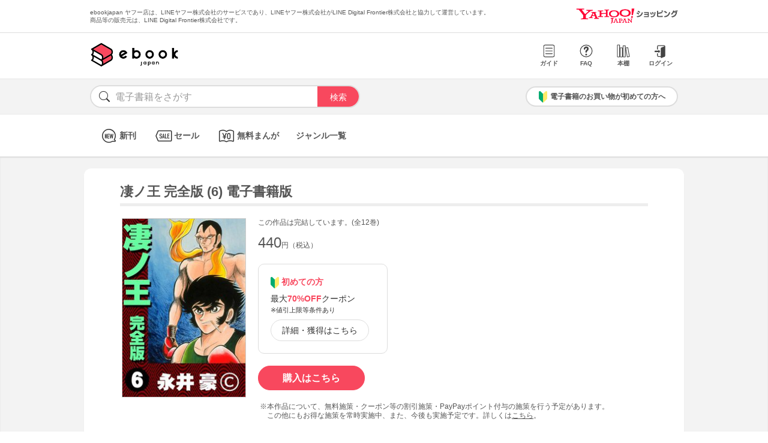

--- FILE ---
content_type: text/html; charset=UTF-8
request_url: https://bf-www.ebookjapan.jp/mall/yahooej/title/108566/b00060017692
body_size: 8169
content:
<!DOCTYPE HTML><html><head>
<link rel="dns-prefetch" href="//bf-www.ebookjapan.jp">
<link rel="dns-prefetch" href="//shopping.geocities.jp">
<link rel="dns-prefetch" href="//cdnjs.cloudflare.com">
<link rel="dns-prefetch" href="//store.shopping.yahoo.co.jp">
<link rel="dns-prefetch" href="//cache2-ebookjapan.akamaized.net">
<link rel="dns-prefetch" href="//ebookjapan.yahoo.co.jp"><title>凄ノ王 完全版 (6) 電子書籍版 | ebookjapan ヤフー店</title><meta charset="utf-8"><meta http-equiv="Content-Style-Type" content="text/css"><meta http-equiv="Pragma" content="no-cache"><meta http-equiv="Cache-Control" content="no-cache"><meta http-equiv="Expires" content="Thu, 01 Dec 1994 16:00:00 GMT"><meta name="format-detection" content="telephone=no"><meta http-equiv="X-UA-Compatible" content="IE=edge" /><link rel="canonical" href="https://bf-www.ebookjapan.jp/mall/yahooej/title/108566/b00060017692" /><link media="only screen and (max-device-width:480px)" href="https://shopping.geocities.jp/ebookjapan/css/sp_base.css" type="text/css" rel="stylesheet" /><link media="screen and (min-device-width:481px)" href="https://shopping.geocities.jp/ebookjapan/css/base.css" type="text/css" rel="stylesheet" /><!--<link href="https://shopping.geocities.jp/ebookjapan/css/seriespage.css" rel="stylesheet" type="text/css">--><link href="/css/seriespage.css?ver=2022051301" rel="stylesheet" type="text/css"><!--[if IE]><link href="https://shopping.geocities.jp/ebookjapan/css/sp_base.css" type="text/css" rel="stylesheet" /><![endif]--><link href="https://shopping.geocities.jp/ebookjapan/css/notice.css" rel="stylesheet" type="text/css"><link href="https://shopping.geocities.jp/ebookjapan/css/fontstyle.css" rel="stylesheet" type="text/css"><script src="https://shopping.geocities.jp/ebookjapan/javascript/jquery-3.4.0.min.js"></script><script src="https://shopping.geocities.jp/ebookjapan/bf/pageload.js"></script><script src="https://shopping.geocities.jp/ebookjapan/javascript/viewport-sub.js"></script><script src="https://shopping.geocities.jp/ebookjapan/javascript/timer_v2.js"></script><script src="https://shopping.geocities.jp/ebookjapan/javascript/opn-cls.js"></script><script src="https://cdnjs.cloudflare.com/ajax/libs/lazysizes/5.2.0/lazysizes.min.js"></script><style> @font-face { font-family: 'ebjshpicon'; src: url('/parts/mall/yahooej/assets/font/ebjshpicon.eot'); src: url('/parts/mall/yahooej/assets/font/ebjshpicon.eot#iefix') format('embedded-opentype'), url('/parts/mall/yahooej/assets/font/ebjshpicon.ttf') format('truetype'), url('/parts/mall/yahooej/assets/font/ebjshpicon.woff') format('woff'), url('/parts/mall/yahooej/assets/font/ebjshpicon.svg#ebjshpicon') format('svg'); font-weight: normal; font-style: normal; } </style><style> @media screen and (min-width: 0px) and (max-device-width: 480px) { .subpage { background: #f3f3f3; padding: 20px 0px; box-shadow: 0px 2px 2px #ccc inset; } } </style></head><body><header><div id="header_top"></div><div id="header_menu"></div><div id="hdmenu"></div><div id="search"></div><div id="sptop_header_top"></div><div id="sptop_header_menu"></div><div id="sptop_search"></div></header><nav><div id="navigation"></div><div id="sptop_navigation"></div></nav><div id="content"><main class="subpage"><div id="itemblock"><div id="seriespage"><div class="series-itemtitle"><h1>凄ノ王 完全版 (6) 電子書籍版</h1></div><ul class="series-item-dtl"><li><div class="series-item-cover"><a class="GAtag-yebj_shopping-ebj_item" href="https://store.shopping.yahoo.co.jp/ebookjapan/b00060017692.html?sc_e=yebj_shopping-ebj_item"><img src="https://cache2-ebookjapan.akamaized.net/contents/thumb/s/DYN24860.jpg?1527743388" alt="凄ノ王 完全版 (6) 電子書籍版"></a></div></li><li><div class="block01"><p class="comp-msg">この作品は完結しています。(全12巻)</p><p class="main-price">440<span>円（税込）</span></p></div><div class="block02"><div class="coupon-link-ver02"><div class="inner-link"><div><img src="https://shopping.geocities.jp/ebookjapan/img/icon/beginnersguide.png" class="icon" alt="">初めての方</div><p>最大<span>70%OFF</span>クーポン<br><span style=" font-size: 11px; color: #333; font-weight: normal; ">※値引上限等条件あり</span></p><a href="https://shopping.geocities.jp/ebookjapan/feature/lp.html?sc_e=yebj_shopping-ebj_item#cou-pon" class="GAtag-yebj_shopping-ebj_item">詳細・獲得はこちら</a></div></div></div><div class="block03"><div class="btn-area"><a class="GAtag-yebj_shopping-ebj_item block03-btn buy" href="https://store.shopping.yahoo.co.jp/ebookjapan/b00060017692.html?sc_e=yebj_shopping-ebj_item">購入はこちら</a></div><div class="block03-notice"><ul class="notice-asterisk"><li>本作品について、無料施策・クーポン等の割引施策・PayPayポイント付与の施策を行う予定があります。<br>この他にもお得な施策を常時実施中、また、今後も実施予定です。詳しくは<a href="https://shopping.geocities.jp/ebookjapan/info/cplist.html" style="text-decoration: underline;font-size: 12px;">こちら</a>。</li></ul></div></div><div class="block04"><a class="GAtag-yebj_shopping-ebj_item" href="https://store.shopping.yahoo.co.jp/ebookjapan/search.html?p=%E9%95%B7%E7%B7%A8%E3%83%9E%E3%83%B3%E3%82%AC&sc_e=yebj_shopping-ebj_item">長編マンガ</a><a class="GAtag-yebj_shopping-ebj_item" href="https://store.shopping.yahoo.co.jp/ebookjapan/search.html?p=%E5%B0%91%E5%B9%B4%E3%83%9E%E3%83%B3%E3%82%AC&sc_e=yebj_shopping-ebj_item">少年マンガ</a><a class="GAtag-yebj_shopping-ebj_item" href="https://store.shopping.yahoo.co.jp/ebookjapan/search.html?p=%E9%9D%92%E5%B9%B4%E3%83%9E%E3%83%B3%E3%82%AC&sc_e=yebj_shopping-ebj_item">青年マンガ</a><a class="GAtag-yebj_shopping-ebj_item" href="https://store.shopping.yahoo.co.jp/ebookjapan/search.html?p=%EF%BC%B3%EF%BC%A6&sc_e=yebj_shopping-ebj_item">ＳＦ</a><a class="GAtag-yebj_shopping-ebj_item" href="https://store.shopping.yahoo.co.jp/ebookjapan/search.html?p=%E3%82%A2%E3%82%AF%E3%82%B7%E3%83%A7%E3%83%B3&sc_e=yebj_shopping-ebj_item">アクション</a><a class="GAtag-yebj_shopping-ebj_item" href="https://store.shopping.yahoo.co.jp/ebookjapan/search.html?p=%E3%83%95%E3%82%A1%E3%83%B3%E3%82%BF%E3%82%B8%E3%83%BC&sc_e=yebj_shopping-ebj_item">ファンタジー</a><a class="GAtag-yebj_shopping-ebj_item" href="https://store.shopping.yahoo.co.jp/ebookjapan/search.html?p=%E3%83%8F%E3%83%BC%E3%83%89%E3%83%9C%E3%82%A4%E3%83%AB%E3%83%89&sc_e=yebj_shopping-ebj_item">ハードボイルド</a><a class="GAtag-yebj_shopping-ebj_item" href="https://store.shopping.yahoo.co.jp/ebookjapan/search.html?p=%E3%83%92%E3%83%BC%E3%83%AD%E3%83%BC&sc_e=yebj_shopping-ebj_item">ヒーロー</a></div><div class="block05"><div class="more-wrap"><input id="trigger1" class="more-trigger" type="checkbox"><h2 class="block05ttl">作品内容</h2><div class="more-item"> 部団連合の先鋒・ボクシング部の剛田の決闘申し込みをうけた真悟。そんな彼の前に不良グループの元締め「不死団（ノスフェラトウ）」が姿を現す。不死団こそ、小百合に暴力を働いた奴らの黒幕だったのだ。喧嘩でかたをつけようとする双方に割ってはいるボクシング部の剛田。決闘を申し込んだ以上、余計な横槍で真悟を傷つけるわけにはいかないからだというが…。 </div><label class="more-btn more-btn-arrow" for="trigger1"><span class="series-open-arrow"></span></label></div></div></li></ul><div class="block06"><h2 class="recommend-ttl">作品情報</h2><div class="product-dtl-area"><dl class="product-dtl"><dt>ページ数</dt><dd>163ページ</dd></dl><dl class="product-dtl"><dt>出版社</dt><dd><a class="GAtag-yebj_shopping-ebj_item" href="https://store.shopping.yahoo.co.jp/ebookjapan/search.html?p=%E3%80%90%E3%82%A4%E3%83%BC%E3%83%96%E3%83%83%E3%82%AF%E3%82%A4%E3%83%8B%E3%82%B7%E3%82%A2%E3%83%86%E3%82%A3%E3%83%96%E3%82%B8%E3%83%A3%E3%83%91%E3%83%B3%E3%80%91&sc_e=yebj_shopping-ebj_item">【イーブックイニシアティブジャパン】</a></dd></dl><dl class="product-dtl"><dt>提供開始日</dt><dd><a href="/mall/yahooej/new_item/20071207">2007/12/07</a></dd></dl><dl class="product-dtl"><dt>ジャンル</dt><dd>少年・青年マンガ</dd></dl></div></div><a id="group"></a><h2 class="recommend-ttl">同シリーズ</h2><div class="more-wrap01"><input id="trigger01" class="more-trigger01" type="checkbox"><div class="maincontainer"><ul class="seriesitem_container"><li><div class="series-disp-grid"><a class="GAtag-yebj_shopping-ebj_item" href="https://store.shopping.yahoo.co.jp/ebookjapan/b00060017687.html?sc_e=yebj_shopping-ebj_item"><div class="cover"><img data-src="https://cache2-ebookjapan.akamaized.net/contents/thumb/s/DYN24360.jpg?1563444441" alt="凄ノ王 完全版 (1) 電子書籍版" class="lazyload"></div></a><a class="GAtag-yebj_shopping-ebj_item" href="https://store.shopping.yahoo.co.jp/ebookjapan/b00060017687.html?sc_e=yebj_shopping-ebj_item"><div class="series-booktitle">凄ノ王 完全版 (1) 電子書籍版</div></a><span class="sp"><p class="series-price">440<span>円（税込）</span></p></span><div><a class="GAtag-yebj_shopping-ebj_item" href="https://ebookjapan.yahoo.co.jp/rd/viewer/trial?via=yshp&amp;bookCd=B00080017687&amp;dealerid=30355&amp;endurl=https%3A%2F%2Fbf-www.ebookjapan.jp%2Febook%2Fviewer_end%2FB00060017687%3Fsc_e%3Dyebj_viewer-rd_trial_done" rel="nofollow"><div class="readbtn">試し読み</div></a><a class="GAtag-yebj_shopping-ebj_item" href="https://store.shopping.yahoo.co.jp/ebookjapan/b00060017687.html?sc_e=yebj_shopping-ebj_item')"><div class="series-buybtn">購入はこちら</div><div class="arrow_box"><span class="pc"><div class="series-mainprice">440<span>円（税込）</span></div></span></div></a></div></div></li><li><div class="series-disp-grid"><a class="GAtag-yebj_shopping-ebj_item" href="https://store.shopping.yahoo.co.jp/ebookjapan/b00060017688.html?sc_e=yebj_shopping-ebj_item"><div class="cover"><img data-src="https://cache2-ebookjapan.akamaized.net/contents/thumb/s/DYN24460.jpg?1527743388" alt="凄ノ王 完全版 (2) 電子書籍版" class="lazyload"></div></a><a class="GAtag-yebj_shopping-ebj_item" href="https://store.shopping.yahoo.co.jp/ebookjapan/b00060017688.html?sc_e=yebj_shopping-ebj_item"><div class="series-booktitle">凄ノ王 完全版 (2) 電子書籍版</div></a><span class="sp"><p class="series-price">440<span>円（税込）</span></p></span><div><a class="GAtag-yebj_shopping-ebj_item" href="https://store.shopping.yahoo.co.jp/ebookjapan/b00060017688.html?sc_e=yebj_shopping-ebj_item')"><div class="series-buybtn">購入はこちら</div><div class="arrow_box"><span class="pc"><div class="series-mainprice">440<span>円（税込）</span></div></span></div></a></div></div></li><li><div class="series-disp-grid"><a class="GAtag-yebj_shopping-ebj_item" href="https://store.shopping.yahoo.co.jp/ebookjapan/b00060017689.html?sc_e=yebj_shopping-ebj_item"><div class="cover"><img data-src="https://cache2-ebookjapan.akamaized.net/contents/thumb/s/DYN24560.jpg?1527743388" alt="凄ノ王 完全版 (3) 電子書籍版" class="lazyload"></div></a><a class="GAtag-yebj_shopping-ebj_item" href="https://store.shopping.yahoo.co.jp/ebookjapan/b00060017689.html?sc_e=yebj_shopping-ebj_item"><div class="series-booktitle">凄ノ王 完全版 (3) 電子書籍版</div></a><span class="sp"><p class="series-price">440<span>円（税込）</span></p></span><div><a class="GAtag-yebj_shopping-ebj_item" href="https://store.shopping.yahoo.co.jp/ebookjapan/b00060017689.html?sc_e=yebj_shopping-ebj_item')"><div class="series-buybtn">購入はこちら</div><div class="arrow_box"><span class="pc"><div class="series-mainprice">440<span>円（税込）</span></div></span></div></a></div></div></li><li><div class="series-disp-grid"><a class="GAtag-yebj_shopping-ebj_item" href="https://store.shopping.yahoo.co.jp/ebookjapan/b00060017690.html?sc_e=yebj_shopping-ebj_item"><div class="cover"><img data-src="https://cache2-ebookjapan.akamaized.net/contents/thumb/s/DYN24660.jpg?1527743388" alt="凄ノ王 完全版 (4) 電子書籍版" class="lazyload"></div></a><a class="GAtag-yebj_shopping-ebj_item" href="https://store.shopping.yahoo.co.jp/ebookjapan/b00060017690.html?sc_e=yebj_shopping-ebj_item"><div class="series-booktitle">凄ノ王 完全版 (4) 電子書籍版</div></a><span class="sp"><p class="series-price">440<span>円（税込）</span></p></span><div><a class="GAtag-yebj_shopping-ebj_item" href="https://store.shopping.yahoo.co.jp/ebookjapan/b00060017690.html?sc_e=yebj_shopping-ebj_item')"><div class="series-buybtn">購入はこちら</div><div class="arrow_box"><span class="pc"><div class="series-mainprice">440<span>円（税込）</span></div></span></div></a></div></div></li><li><div class="series-disp-grid"><a class="GAtag-yebj_shopping-ebj_item" href="https://store.shopping.yahoo.co.jp/ebookjapan/b00060017691.html?sc_e=yebj_shopping-ebj_item"><div class="cover"><img data-src="https://cache2-ebookjapan.akamaized.net/contents/thumb/s/DYN24760.jpg?1527743388" alt="凄ノ王 完全版 (5) 電子書籍版" class="lazyload"></div></a><a class="GAtag-yebj_shopping-ebj_item" href="https://store.shopping.yahoo.co.jp/ebookjapan/b00060017691.html?sc_e=yebj_shopping-ebj_item"><div class="series-booktitle">凄ノ王 完全版 (5) 電子書籍版</div></a><span class="sp"><p class="series-price">440<span>円（税込）</span></p></span><div><a class="GAtag-yebj_shopping-ebj_item" href="https://store.shopping.yahoo.co.jp/ebookjapan/b00060017691.html?sc_e=yebj_shopping-ebj_item')"><div class="series-buybtn">購入はこちら</div><div class="arrow_box"><span class="pc"><div class="series-mainprice">440<span>円（税込）</span></div></span></div></a></div></div></li><li><div class="series-disp-grid"><a class="GAtag-yebj_shopping-ebj_item" href="https://store.shopping.yahoo.co.jp/ebookjapan/b00060017692.html?sc_e=yebj_shopping-ebj_item"><div class="cover"><img data-src="https://cache2-ebookjapan.akamaized.net/contents/thumb/s/DYN24860.jpg?1527743388" alt="凄ノ王 完全版 (6) 電子書籍版" class="lazyload"></div></a><a class="GAtag-yebj_shopping-ebj_item" href="https://store.shopping.yahoo.co.jp/ebookjapan/b00060017692.html?sc_e=yebj_shopping-ebj_item"><div class="series-booktitle">凄ノ王 完全版 (6) 電子書籍版</div></a><span class="sp"><p class="series-price">440<span>円（税込）</span></p></span><div><a class="GAtag-yebj_shopping-ebj_item" href="https://store.shopping.yahoo.co.jp/ebookjapan/b00060017692.html?sc_e=yebj_shopping-ebj_item')"><div class="series-buybtn">購入はこちら</div><div class="arrow_box"><span class="pc"><div class="series-mainprice">440<span>円（税込）</span></div></span></div></a></div></div></li><li class="more-item01"><div class="series-disp-grid"><a class="GAtag-yebj_shopping-ebj_item" href="https://store.shopping.yahoo.co.jp/ebookjapan/b00060017693.html?sc_e=yebj_shopping-ebj_item"><div class="cover"><img data-src="https://cache2-ebookjapan.akamaized.net/contents/thumb/s/DYN24960.jpg?1527743388" alt="凄ノ王 完全版 (7) 電子書籍版" class="lazyload"></div></a><a class="GAtag-yebj_shopping-ebj_item" href="https://store.shopping.yahoo.co.jp/ebookjapan/b00060017693.html?sc_e=yebj_shopping-ebj_item"><div class="series-booktitle">凄ノ王 完全版 (7) 電子書籍版</div></a><span class="sp"><p class="series-price">440<span>円（税込）</span></p></span><div><a class="GAtag-yebj_shopping-ebj_item" href="https://store.shopping.yahoo.co.jp/ebookjapan/b00060017693.html?sc_e=yebj_shopping-ebj_item')"><div class="series-buybtn">購入はこちら</div><div class="arrow_box"><span class="pc"><div class="series-mainprice">440<span>円（税込）</span></div></span></div></a></div></div></li><li class="more-item01"><div class="series-disp-grid"><a class="GAtag-yebj_shopping-ebj_item" href="https://store.shopping.yahoo.co.jp/ebookjapan/b00060017694.html?sc_e=yebj_shopping-ebj_item"><div class="cover"><img data-src="https://cache2-ebookjapan.akamaized.net/contents/thumb/s/DYN25060.jpg?1527743388" alt="凄ノ王 完全版 (8) 電子書籍版" class="lazyload"></div></a><a class="GAtag-yebj_shopping-ebj_item" href="https://store.shopping.yahoo.co.jp/ebookjapan/b00060017694.html?sc_e=yebj_shopping-ebj_item"><div class="series-booktitle">凄ノ王 完全版 (8) 電子書籍版</div></a><span class="sp"><p class="series-price">440<span>円（税込）</span></p></span><div><a class="GAtag-yebj_shopping-ebj_item" href="https://store.shopping.yahoo.co.jp/ebookjapan/b00060017694.html?sc_e=yebj_shopping-ebj_item')"><div class="series-buybtn">購入はこちら</div><div class="arrow_box"><span class="pc"><div class="series-mainprice">440<span>円（税込）</span></div></span></div></a></div></div></li><li class="more-item01"><div class="series-disp-grid"><a class="GAtag-yebj_shopping-ebj_item" href="https://store.shopping.yahoo.co.jp/ebookjapan/b00060017695.html?sc_e=yebj_shopping-ebj_item"><div class="cover"><img data-src="https://cache2-ebookjapan.akamaized.net/contents/thumb/s/DYN25160.jpg?1527743388" alt="凄ノ王 完全版 (9) 電子書籍版" class="lazyload"></div></a><a class="GAtag-yebj_shopping-ebj_item" href="https://store.shopping.yahoo.co.jp/ebookjapan/b00060017695.html?sc_e=yebj_shopping-ebj_item"><div class="series-booktitle">凄ノ王 完全版 (9) 電子書籍版</div></a><span class="sp"><p class="series-price">440<span>円（税込）</span></p></span><div><a class="GAtag-yebj_shopping-ebj_item" href="https://store.shopping.yahoo.co.jp/ebookjapan/b00060017695.html?sc_e=yebj_shopping-ebj_item')"><div class="series-buybtn">購入はこちら</div><div class="arrow_box"><span class="pc"><div class="series-mainprice">440<span>円（税込）</span></div></span></div></a></div></div></li><li class="more-item01"><div class="series-disp-grid"><a class="GAtag-yebj_shopping-ebj_item" href="https://store.shopping.yahoo.co.jp/ebookjapan/b00060017696.html?sc_e=yebj_shopping-ebj_item"><div class="cover"><img data-src="https://cache2-ebookjapan.akamaized.net/contents/thumb/s/DYN25260.jpg?1527743388" alt="凄ノ王 完全版 (10) 電子書籍版" class="lazyload"></div></a><a class="GAtag-yebj_shopping-ebj_item" href="https://store.shopping.yahoo.co.jp/ebookjapan/b00060017696.html?sc_e=yebj_shopping-ebj_item"><div class="series-booktitle">凄ノ王 完全版 (10) 電子書籍版</div></a><span class="sp"><p class="series-price">440<span>円（税込）</span></p></span><div><a class="GAtag-yebj_shopping-ebj_item" href="https://store.shopping.yahoo.co.jp/ebookjapan/b00060017696.html?sc_e=yebj_shopping-ebj_item')"><div class="series-buybtn">購入はこちら</div><div class="arrow_box"><span class="pc"><div class="series-mainprice">440<span>円（税込）</span></div></span></div></a></div></div></li><li class="more-item01"><div class="series-disp-grid"><a class="GAtag-yebj_shopping-ebj_item" href="https://store.shopping.yahoo.co.jp/ebookjapan/b00060017697.html?sc_e=yebj_shopping-ebj_item"><div class="cover"><img data-src="https://cache2-ebookjapan.akamaized.net/contents/thumb/s/DYN25360.jpg?1527743388" alt="凄ノ王 完全版 (11) 電子書籍版" class="lazyload"></div></a><a class="GAtag-yebj_shopping-ebj_item" href="https://store.shopping.yahoo.co.jp/ebookjapan/b00060017697.html?sc_e=yebj_shopping-ebj_item"><div class="series-booktitle">凄ノ王 完全版 (11) 電子書籍版</div></a><span class="sp"><p class="series-price">440<span>円（税込）</span></p></span><div><a class="GAtag-yebj_shopping-ebj_item" href="https://store.shopping.yahoo.co.jp/ebookjapan/b00060017697.html?sc_e=yebj_shopping-ebj_item')"><div class="series-buybtn">購入はこちら</div><div class="arrow_box"><span class="pc"><div class="series-mainprice">440<span>円（税込）</span></div></span></div></a></div></div></li><li class="more-item01"><div class="series-disp-grid"><a class="GAtag-yebj_shopping-ebj_item" href="https://store.shopping.yahoo.co.jp/ebookjapan/b00060017698.html?sc_e=yebj_shopping-ebj_item"><div class="cover"><img data-src="https://cache2-ebookjapan.akamaized.net/contents/thumb/s/DYN25460.jpg?1527743388" alt="凄ノ王 完全版 (12) 電子書籍版" class="lazyload"></div></a><a class="GAtag-yebj_shopping-ebj_item" href="https://store.shopping.yahoo.co.jp/ebookjapan/b00060017698.html?sc_e=yebj_shopping-ebj_item"><div class="series-booktitle">凄ノ王 完全版 (12) 電子書籍版</div></a><span class="sp"><p class="series-price">440<span>円（税込）</span></p></span><div><a class="GAtag-yebj_shopping-ebj_item" href="https://store.shopping.yahoo.co.jp/ebookjapan/b00060017698.html?sc_e=yebj_shopping-ebj_item')"><div class="series-buybtn">購入はこちら</div><div class="arrow_box"><span class="pc"><div class="series-mainprice">440<span>円（税込）</span></div></span></div></a></div></div></li></ul></div><label class="more-btn01 more-btn-arrow" for="trigger01"><span class="series-open-arrow"></span></label></div><a id="set"></a><h2 class="recommend-ttl">セット</h2><div class="more-wrap02"><input id="trigger02" class="more-trigger02" type="checkbox"><div class="maincontainer"><ul class="setitem_container"><li><div class="set-item-cover"><a class="GAtag-yebj_shopping-ebj_item" href="https://store.shopping.yahoo.co.jp/ebookjapan/b00020017687.html?sc_e=yebj_shopping-ebj_item"><img data-src="https://cache2-ebookjapan.akamaized.net/contents/thumb/s/DYN24360.jpg?1527743388" alt="凄ノ王 完全版 (全巻) 電子書籍版" class="lazyload"></a></div><div class="set-item-caption"><a class="GAtag-yebj_shopping-ebj_item" href="https://store.shopping.yahoo.co.jp/ebookjapan/b00020017687.html?sc_e=yebj_shopping-ebj_item"><div>凄ノ王 完全版 (全巻) 電子書籍版</div></a><p>5280<span>円（税込）</span></p><a class="GAtag-yebj_shopping-ebj_item btn" href="https://store.shopping.yahoo.co.jp/ebookjapan/b00020017687.html?sc_e=yebj_shopping-ebj_item">購入はこちら</a></div></li></ul></div></div><a id="relation"></a><h2 class="recommend-ttl"><p>作者の関連作品<span><a class="GAtag-yebj_shopping-ebj_item author-arrow" href="https://store.shopping.yahoo.co.jp/ebookjapan/search.html?p=&sc_e=yebj_shopping-ebj_item">作者の作品一覧</a></span></p></h2><div class="more-wrap03"><input id="trigger03" class="more-trigger03" type="checkbox"><div class="maincontainer"><ul class="authoritem_container"><li><div class="author-disp-grid"><a class="GAtag-yebj_shopping-ebj_item" href="https://bf-www.ebookjapan.jp/mall/yahooej/title/100598"><div class="cover"><img data-src="https://cache2-ebookjapan.akamaized.net/contents/thumb/s/DEVIL160.jpg?1563444441" alt="デビルマン (1) 電子書籍版" class="lazyload"></div><div class="author-booktitle">デビルマン (1) 電子書籍版</div></a><a class="GAtag-yebj_shopping-ebj_item" href="https://ebookjapan.yahoo.co.jp/rd/viewer/trial?via=yshp&amp;bookCd=B00080001938&amp;dealerid=30355&amp;endurl=https%3A%2F%2Fbf-www.ebookjapan.jp%2Febook%2Fviewer_end%2FB00060001938%3Fsc_e%3Dyebj_viewer-rd_trial_done" rel="nofollow"><div class="readbtn">試し読み</div></a></div></li><li><div class="author-disp-grid"><a class="GAtag-yebj_shopping-ebj_item" href="https://bf-www.ebookjapan.jp/mall/yahooej/title/121723"><div class="cover"><img data-src="https://cache2-ebookjapan.akamaized.net/contents/thumb/s/DYN47860.jpg?1527743388" alt="ゲッターロボ號 (1) 電子書籍版" class="lazyload"></div><div class="author-booktitle">ゲッターロボ號 (1) 電子書籍版</div></a><a class="GAtag-yebj_shopping-ebj_item" href="https://ebookjapan.yahoo.co.jp/rd/viewer/trial?via=yshp&amp;bookCd=B00080053918&amp;dealerid=30355&amp;endurl=https%3A%2F%2Fbf-www.ebookjapan.jp%2Febook%2Fviewer_end%2FB00060053918%3Fsc_e%3Dyebj_viewer-rd_trial_done" rel="nofollow"><div class="readbtn">試し読み</div></a></div></li><li><div class="author-disp-grid"><a class="GAtag-yebj_shopping-ebj_item" href="https://bf-www.ebookjapan.jp/mall/yahooej/title/121724"><div class="cover"><img data-src="https://cache2-ebookjapan.akamaized.net/contents/thumb/s/DYN48360.jpg?1527743388" alt="真ゲッターロボ (1) 電子書籍版" class="lazyload"></div><div class="author-booktitle">真ゲッターロボ (1) 電子書籍版</div></a><a class="GAtag-yebj_shopping-ebj_item" href="https://ebookjapan.yahoo.co.jp/rd/viewer/trial?via=yshp&amp;bookCd=B00080053923&amp;dealerid=30355&amp;endurl=https%3A%2F%2Fbf-www.ebookjapan.jp%2Febook%2Fviewer_end%2FB00060053923%3Fsc_e%3Dyebj_viewer-rd_trial_done" rel="nofollow"><div class="readbtn">試し読み</div></a></div></li><li><div class="author-disp-grid"><a class="GAtag-yebj_shopping-ebj_item" href="https://bf-www.ebookjapan.jp/mall/yahooej/title/121721"><div class="cover"><img data-src="https://cache2-ebookjapan.akamaized.net/contents/thumb/s/DYN47360.jpg?1527743388" alt="ゲッターロボ (1) 電子書籍版" class="lazyload"></div><div class="author-booktitle">ゲッターロボ (1) 電子書籍版</div></a><a class="GAtag-yebj_shopping-ebj_item" href="https://ebookjapan.yahoo.co.jp/rd/viewer/trial?via=yshp&amp;bookCd=B00080053913&amp;dealerid=30355&amp;endurl=https%3A%2F%2Fbf-www.ebookjapan.jp%2Febook%2Fviewer_end%2FB00060053913%3Fsc_e%3Dyebj_viewer-rd_trial_done" rel="nofollow"><div class="readbtn">試し読み</div></a></div></li><li><div class="author-disp-grid"><a class="GAtag-yebj_shopping-ebj_item" href="https://bf-www.ebookjapan.jp/mall/yahooej/title/121725"><div class="cover"><img data-src="https://cache2-ebookjapan.akamaized.net/contents/thumb/s/DYN48560.jpg?1527743388" alt="ゲッターロボアーク (1) 電子書籍版" class="lazyload"></div><div class="author-booktitle">ゲッターロボアーク (1) 電子書籍版</div></a><a class="GAtag-yebj_shopping-ebj_item" href="https://ebookjapan.yahoo.co.jp/rd/viewer/trial?via=yshp&amp;bookCd=B00080053925&amp;dealerid=30355&amp;endurl=https%3A%2F%2Fbf-www.ebookjapan.jp%2Febook%2Fviewer_end%2FB00060053925%3Fsc_e%3Dyebj_viewer-rd_trial_done" rel="nofollow"><div class="readbtn">試し読み</div></a></div></li><li><div class="author-disp-grid"><a class="GAtag-yebj_shopping-ebj_item" href="https://bf-www.ebookjapan.jp/mall/yahooej/title/121722"><div class="cover"><img data-src="https://cache2-ebookjapan.akamaized.net/contents/thumb/s/DYN47660.jpg?1527743388" alt="ゲッターロボG (1) 電子書籍版" class="lazyload"></div><div class="author-booktitle">ゲッターロボG (1) 電子書籍版</div></a><a class="GAtag-yebj_shopping-ebj_item" href="https://ebookjapan.yahoo.co.jp/rd/viewer/trial?via=yshp&amp;bookCd=B00080053916&amp;dealerid=30355&amp;endurl=https%3A%2F%2Fbf-www.ebookjapan.jp%2Febook%2Fviewer_end%2FB00060053916%3Fsc_e%3Dyebj_viewer-rd_trial_done" rel="nofollow"><div class="readbtn">試し読み</div></a></div></li><li class="more-item03"><div class="author-disp-grid"><a class="GAtag-yebj_shopping-ebj_item" href="https://bf-www.ebookjapan.jp/mall/yahooej/title/540733"><div class="cover"><img data-src="https://cache2-ebookjapan.akamaized.net/contents/thumb/s/N6100058716061.jpg?1568193744" alt="激マン! デビルマンの章 (1) 電子書籍版" class="lazyload"></div><div class="author-booktitle">激マン! デビルマンの章 (1) 電子書籍版</div></a><a class="GAtag-yebj_shopping-ebj_item" href="https://ebookjapan.yahoo.co.jp/rd/viewer/trial?via=yshp&amp;bookCd=B00182170707&amp;dealerid=30355&amp;endurl=https%3A%2F%2Fbf-www.ebookjapan.jp%2Febook%2Fviewer_end%2FB00162170707%3Fsc_e%3Dyebj_viewer-rd_trial_done" rel="nofollow"><div class="readbtn">試し読み</div></a></div></li><li class="more-item03"><div class="author-disp-grid"><a class="GAtag-yebj_shopping-ebj_item" href="https://bf-www.ebookjapan.jp/mall/yahooej/title/101507"><div class="cover"><img data-src="https://cache2-ebookjapan.akamaized.net/contents/thumb/s/KEKKO160.jpg?1527743388" alt="けっこう仮面 (1) 電子書籍版" class="lazyload"></div><div class="author-booktitle">けっこう仮面 (1) 電子書籍版</div></a><a class="GAtag-yebj_shopping-ebj_item" href="https://ebookjapan.yahoo.co.jp/rd/viewer/trial?via=yshp&amp;bookCd=B00080004107&amp;dealerid=30355&amp;endurl=https%3A%2F%2Fbf-www.ebookjapan.jp%2Febook%2Fviewer_end%2FB00060004107%3Fsc_e%3Dyebj_viewer-rd_trial_done" rel="nofollow"><div class="readbtn">試し読み</div></a></div></li><li class="more-item03"><div class="author-disp-grid"><a class="GAtag-yebj_shopping-ebj_item" href="https://bf-www.ebookjapan.jp/mall/yahooej/title/647112"><div class="cover"><img data-src="https://cache2-ebookjapan.akamaized.net/contents/thumb/s/J8100105139161.jpg?1642585259" alt="真マジンガーZERO (1) 電子書籍版" class="lazyload"></div><div class="author-booktitle">真マジンガーZERO (1) 電子書籍版</div></a><a class="GAtag-yebj_shopping-ebj_item" href="https://ebookjapan.yahoo.co.jp/rd/viewer/trial?via=yshp&amp;bookCd=B00182656332&amp;dealerid=30355&amp;endurl=https%3A%2F%2Fbf-www.ebookjapan.jp%2Febook%2Fviewer_end%2FB00162656332%3Fsc_e%3Dyebj_viewer-rd_trial_done" rel="nofollow"><div class="readbtn">試し読み</div></a></div></li><li class="more-item03"><div class="author-disp-grid"><a class="GAtag-yebj_shopping-ebj_item" href="https://bf-www.ebookjapan.jp/mall/yahooej/title/101748"><div class="cover"><img data-src="https://cache2-ebookjapan.akamaized.net/contents/thumb/s/HANA0160.jpg?1527743388" alt="花平バズーカ (1) 電子書籍版" class="lazyload"></div><div class="author-booktitle">花平バズーカ (1) 電子書籍版</div></a><a class="GAtag-yebj_shopping-ebj_item" href="https://ebookjapan.yahoo.co.jp/rd/viewer/trial?via=yshp&amp;bookCd=B00080004124&amp;dealerid=30355&amp;endurl=https%3A%2F%2Fbf-www.ebookjapan.jp%2Febook%2Fviewer_end%2FB00060004124%3Fsc_e%3Dyebj_viewer-rd_trial_done" rel="nofollow"><div class="readbtn">試し読み</div></a></div></li><li class="more-item03"><div class="author-disp-grid"><a class="GAtag-yebj_shopping-ebj_item" href="https://bf-www.ebookjapan.jp/mall/yahooej/title/120908"><div class="cover"><img data-src="https://cache2-ebookjapan.akamaized.net/contents/thumb/s/DYN46160.jpg?1527743388" alt="ダイナミックヒーローズ (1) 電子書籍版" class="lazyload"></div><div class="author-booktitle">ダイナミックヒーローズ (1) 電子書籍版</div></a><a class="GAtag-yebj_shopping-ebj_item" href="https://ebookjapan.yahoo.co.jp/rd/viewer/trial?via=yshp&amp;bookCd=B00080051924&amp;dealerid=30355&amp;endurl=https%3A%2F%2Fbf-www.ebookjapan.jp%2Febook%2Fviewer_end%2FB00060051924%3Fsc_e%3Dyebj_viewer-rd_trial_done" rel="nofollow"><div class="readbtn">試し読み</div></a></div></li><li class="more-item03"><div class="author-disp-grid"><a class="GAtag-yebj_shopping-ebj_item" href="https://bf-www.ebookjapan.jp/mall/yahooej/title/166777"><div class="cover"><img data-src="https://cache2-ebookjapan.akamaized.net/contents/thumb/s/DYN51560.jpg?1527743388" alt="ハニー&amp;雪子姫 キューティーヒロイン大作戦 電子書籍版" class="lazyload"></div><div class="author-booktitle">ハニー&amp;雪子姫 キューティーヒロイン大作戦 電子書籍版</div></a><a class="GAtag-yebj_shopping-ebj_item" href="https://ebookjapan.yahoo.co.jp/rd/viewer/trial?via=yshp&amp;bookCd=B00080136484&amp;dealerid=30355&amp;endurl=https%3A%2F%2Fbf-www.ebookjapan.jp%2Febook%2Fviewer_end%2FB00060136484%3Fsc_e%3Dyebj_viewer-rd_trial_done" rel="nofollow"><div class="readbtn">試し読み</div></a></div></li><li class="more-item03"><div class="author-disp-grid"><a class="GAtag-yebj_shopping-ebj_item" href="https://bf-www.ebookjapan.jp/mall/yahooej/title/101337"><div class="cover"><img data-src="https://cache2-ebookjapan.akamaized.net/contents/thumb/s/MAGIN160.jpg?1527743388" alt="マジンガーZ (1) 電子書籍版" class="lazyload"></div><div class="author-booktitle">マジンガーZ (1) 電子書籍版</div></a><a class="GAtag-yebj_shopping-ebj_item" href="https://ebookjapan.yahoo.co.jp/rd/viewer/trial?via=yshp&amp;bookCd=B00080004095&amp;dealerid=30355&amp;endurl=https%3A%2F%2Fbf-www.ebookjapan.jp%2Febook%2Fviewer_end%2FB00060004095%3Fsc_e%3Dyebj_viewer-rd_trial_done" rel="nofollow"><div class="readbtn">試し読み</div></a></div></li><li class="more-item03"><div class="author-disp-grid"><a class="GAtag-yebj_shopping-ebj_item" href="https://bf-www.ebookjapan.jp/mall/yahooej/title/108413"><div class="cover"><img data-src="https://cache2-ebookjapan.akamaized.net/contents/thumb/s/DYN22260.jpg?1527743388" alt="まぼろしパンティ (1) 電子書籍版" class="lazyload"></div><div class="author-booktitle">まぼろしパンティ (1) 電子書籍版</div></a><a class="GAtag-yebj_shopping-ebj_item" href="https://ebookjapan.yahoo.co.jp/rd/viewer/trial?via=yshp&amp;bookCd=B00080017666&amp;dealerid=30355&amp;endurl=https%3A%2F%2Fbf-www.ebookjapan.jp%2Febook%2Fviewer_end%2FB00060017666%3Fsc_e%3Dyebj_viewer-rd_trial_done" rel="nofollow"><div class="readbtn">試し読み</div></a></div></li><li class="more-item03"><div class="author-disp-grid"><a class="GAtag-yebj_shopping-ebj_item" href="https://bf-www.ebookjapan.jp/mall/yahooej/title/101969"><div class="cover"><img data-src="https://cache2-ebookjapan.akamaized.net/contents/thumb/s/JACK0160.jpg?1527743388" alt="バイオレンスジャック (1) 電子書籍版" class="lazyload"></div><div class="author-booktitle">バイオレンスジャック (1) 電子書籍版</div></a><a class="GAtag-yebj_shopping-ebj_item" href="https://ebookjapan.yahoo.co.jp/rd/viewer/trial?via=yshp&amp;bookCd=B00080005238&amp;dealerid=30355&amp;endurl=https%3A%2F%2Fbf-www.ebookjapan.jp%2Febook%2Fviewer_end%2FB00060005238%3Fsc_e%3Dyebj_viewer-rd_trial_done" rel="nofollow"><div class="readbtn">試し読み</div></a></div></li><li class="more-item03"><div class="author-disp-grid"><a class="GAtag-yebj_shopping-ebj_item" href="https://bf-www.ebookjapan.jp/mall/yahooej/title/104578"><div class="cover"><img data-src="https://cache2-ebookjapan.akamaized.net/contents/thumb/s/DYN42060.jpg?1563444441" alt="イヤハヤ南友 (1) 電子書籍版" class="lazyload"></div><div class="author-booktitle">イヤハヤ南友 (1) 電子書籍版</div></a><a class="GAtag-yebj_shopping-ebj_item" href="https://ebookjapan.yahoo.co.jp/rd/viewer/trial?via=yshp&amp;bookCd=B00080009496&amp;dealerid=30355&amp;endurl=https%3A%2F%2Fbf-www.ebookjapan.jp%2Febook%2Fviewer_end%2FB00060009496%3Fsc_e%3Dyebj_viewer-rd_trial_done" rel="nofollow"><div class="readbtn">試し読み</div></a></div></li><li class="more-item03"><div class="author-disp-grid"><a class="GAtag-yebj_shopping-ebj_item" href="https://bf-www.ebookjapan.jp/mall/yahooej/title/424460"><div class="cover"><img data-src="https://cache2-ebookjapan.akamaized.net/contents/thumb/s/Q5100027809961.jpg?1527743388" alt="キューティーハニー 天女伝説 (1) 電子書籍版" class="lazyload"></div><div class="author-booktitle">キューティーハニー 天女伝説 (1) 電子書籍版</div></a><a class="GAtag-yebj_shopping-ebj_item" href="https://ebookjapan.yahoo.co.jp/rd/viewer/trial?via=yshp&amp;bookCd=B00180789892&amp;dealerid=30355&amp;endurl=https%3A%2F%2Fbf-www.ebookjapan.jp%2Febook%2Fviewer_end%2FB00160789892%3Fsc_e%3Dyebj_viewer-rd_trial_done" rel="nofollow"><div class="readbtn">試し読み</div></a></div></li><li class="more-item03"><div class="author-disp-grid"><a class="GAtag-yebj_shopping-ebj_item" href="https://bf-www.ebookjapan.jp/mall/yahooej/title/101427"><div class="cover"><img data-src="https://cache2-ebookjapan.akamaized.net/contents/thumb/s/CUITI160.jpg?1527743388" alt="キューティーハニー (1) 電子書籍版" class="lazyload"></div><div class="author-booktitle">キューティーハニー (1) 電子書籍版</div></a><a class="GAtag-yebj_shopping-ebj_item" href="https://ebookjapan.yahoo.co.jp/rd/viewer/trial?via=yshp&amp;bookCd=B00080004103&amp;dealerid=30355&amp;endurl=https%3A%2F%2Fbf-www.ebookjapan.jp%2Febook%2Fviewer_end%2FB00060004103%3Fsc_e%3Dyebj_viewer-rd_trial_done" rel="nofollow"><div class="readbtn">試し読み</div></a></div></li><li class="more-item03"><div class="author-disp-grid"><a class="GAtag-yebj_shopping-ebj_item" href="https://bf-www.ebookjapan.jp/mall/yahooej/title/761535"><div class="cover"><img data-src="https://cache2-ebookjapan.akamaized.net/contents/thumb/s/A4100247195961.jpg?1700039237" alt="マジンサーガ (1) 電子書籍版" class="lazyload"></div><div class="author-booktitle">マジンサーガ (1) 電子書籍版</div></a><a class="GAtag-yebj_shopping-ebj_item" href="https://ebookjapan.yahoo.co.jp/rd/viewer/trial?via=yshp&amp;bookCd=B00184115174&amp;dealerid=30355&amp;endurl=https%3A%2F%2Fbf-www.ebookjapan.jp%2Febook%2Fviewer_end%2FB00164115174%3Fsc_e%3Dyebj_viewer-rd_trial_done" rel="nofollow"><div class="readbtn">試し読み</div></a></div></li><li class="more-item03"><div class="author-disp-grid"><a class="GAtag-yebj_shopping-ebj_item" href="https://bf-www.ebookjapan.jp/mall/yahooej/title/632778"><div class="cover"><img data-src="https://cache2-ebookjapan.akamaized.net/contents/thumb/s/A7100096423261.jpg?1624439895" alt="平成ハレンチ学園 電子書籍版" class="lazyload"></div><div class="author-booktitle">平成ハレンチ学園 電子書籍版</div></a><a class="GAtag-yebj_shopping-ebj_item" href="https://ebookjapan.yahoo.co.jp/rd/viewer/trial?via=yshp&amp;bookCd=B00182565506&amp;dealerid=30355&amp;endurl=https%3A%2F%2Fbf-www.ebookjapan.jp%2Febook%2Fviewer_end%2FB00162565506%3Fsc_e%3Dyebj_viewer-rd_trial_done" rel="nofollow"><div class="readbtn">試し読み</div></a></div></li><li class="more-item03"><div class="author-disp-grid"><a class="GAtag-yebj_shopping-ebj_item" href="https://bf-www.ebookjapan.jp/mall/yahooej/title/261765"><div class="cover"><img data-src="https://cache2-ebookjapan.akamaized.net/contents/thumb/s/DYN53160.jpg?1527743388" alt="小学一年生版「ゲッターロボ」&amp;「ゲッターロボG」 電子書籍版" class="lazyload"></div><div class="author-booktitle">小学一年生版「ゲッターロボ」&amp;「ゲッターロボG」 電子書籍版</div></a><a class="GAtag-yebj_shopping-ebj_item" href="https://ebookjapan.yahoo.co.jp/rd/viewer/trial?via=yshp&amp;bookCd=B00180331086&amp;dealerid=30355&amp;endurl=https%3A%2F%2Fbf-www.ebookjapan.jp%2Febook%2Fviewer_end%2FB00060331086%3Fsc_e%3Dyebj_viewer-rd_trial_done" rel="nofollow"><div class="readbtn">試し読み</div></a></div></li><li class="more-item03"><div class="author-disp-grid"><a class="GAtag-yebj_shopping-ebj_item" href="https://bf-www.ebookjapan.jp/mall/yahooej/title/104427"><div class="cover"><img data-src="https://cache2-ebookjapan.akamaized.net/contents/thumb/s/DYN42760.jpg?1527743388" alt="へんちんポコイダー (1) 電子書籍版" class="lazyload"></div><div class="author-booktitle">へんちんポコイダー (1) 電子書籍版</div></a><a class="GAtag-yebj_shopping-ebj_item" href="https://ebookjapan.yahoo.co.jp/rd/viewer/trial?via=yshp&amp;bookCd=B00080009503&amp;dealerid=30355&amp;endurl=https%3A%2F%2Fbf-www.ebookjapan.jp%2Febook%2Fviewer_end%2FB00060009503%3Fsc_e%3Dyebj_viewer-rd_trial_done" rel="nofollow"><div class="readbtn">試し読み</div></a></div></li><li class="more-item03"><div class="author-disp-grid"><a class="GAtag-yebj_shopping-ebj_item" href="https://bf-www.ebookjapan.jp/mall/yahooej/title/261766"><div class="cover"><img data-src="https://cache2-ebookjapan.akamaized.net/contents/thumb/s/DYN53260.jpg?1527743388" alt="小学四年生版「ゲッターロボ」&amp;「ゲッターロボG」 電子書籍版" class="lazyload"></div><div class="author-booktitle">小学四年生版「ゲッターロボ」&amp;「ゲッターロボG」 電子書籍版</div></a><a class="GAtag-yebj_shopping-ebj_item" href="https://ebookjapan.yahoo.co.jp/rd/viewer/trial?via=yshp&amp;bookCd=B00180331087&amp;dealerid=30355&amp;endurl=https%3A%2F%2Fbf-www.ebookjapan.jp%2Febook%2Fviewer_end%2FB00060331087%3Fsc_e%3Dyebj_viewer-rd_trial_done" rel="nofollow"><div class="readbtn">試し読み</div></a></div></li><li class="more-item03"><div class="author-disp-grid"><a class="GAtag-yebj_shopping-ebj_item" href="https://bf-www.ebookjapan.jp/mall/yahooej/title/147474"><div class="cover"><img data-src="https://cache2-ebookjapan.akamaized.net/contents/thumb/s/DYN50560.jpg?1527743388" alt="新魔王ダンテ (1) 電子書籍版" class="lazyload"></div><div class="author-booktitle">新魔王ダンテ (1) 電子書籍版</div></a><a class="GAtag-yebj_shopping-ebj_item" href="https://ebookjapan.yahoo.co.jp/rd/viewer/trial?via=yshp&amp;bookCd=B00080104902&amp;dealerid=30355&amp;endurl=https%3A%2F%2Fbf-www.ebookjapan.jp%2Febook%2Fviewer_end%2FB00060104902%3Fsc_e%3Dyebj_viewer-rd_trial_done" rel="nofollow"><div class="readbtn">試し読み</div></a></div></li><li class="more-item03"><div class="author-disp-grid"><a class="GAtag-yebj_shopping-ebj_item" href="https://bf-www.ebookjapan.jp/mall/yahooej/title/147473"><div class="cover"><img data-src="https://cache2-ebookjapan.akamaized.net/contents/thumb/s/DYN50460.jpg?1535369103" alt="新デビルマン 電子書籍版" class="lazyload"></div><div class="author-booktitle">新デビルマン 電子書籍版</div></a><a class="GAtag-yebj_shopping-ebj_item" href="https://ebookjapan.yahoo.co.jp/rd/viewer/trial?via=yshp&amp;bookCd=B00080104901&amp;dealerid=30355&amp;endurl=https%3A%2F%2Fbf-www.ebookjapan.jp%2Febook%2Fviewer_end%2FB00060104901%3Fsc_e%3Dyebj_viewer-rd_trial_done" rel="nofollow"><div class="readbtn">試し読み</div></a></div></li><li class="more-item03"><div class="author-disp-grid"><a class="GAtag-yebj_shopping-ebj_item" href="https://bf-www.ebookjapan.jp/mall/yahooej/title/108566"><div class="cover"><img data-src="https://cache2-ebookjapan.akamaized.net/contents/thumb/s/DYN24360.jpg?1563444441" alt="凄ノ王 完全版 (1) 電子書籍版" class="lazyload"></div><div class="author-booktitle">凄ノ王 完全版 (1) 電子書籍版</div></a><a class="GAtag-yebj_shopping-ebj_item" href="https://ebookjapan.yahoo.co.jp/rd/viewer/trial?via=yshp&amp;bookCd=B00080017687&amp;dealerid=30355&amp;endurl=https%3A%2F%2Fbf-www.ebookjapan.jp%2Febook%2Fviewer_end%2FB00060017687%3Fsc_e%3Dyebj_viewer-rd_trial_done" rel="nofollow"><div class="readbtn">試し読み</div></a></div></li><li class="more-item03"><div class="author-disp-grid"><a class="GAtag-yebj_shopping-ebj_item" href="https://bf-www.ebookjapan.jp/mall/yahooej/title/100589"><div class="cover"><img data-src="https://cache2-ebookjapan.akamaized.net/contents/thumb/s/HARE0160.jpg?1563444441" alt="ハレンチ学園 (1) 電子書籍版" class="lazyload"></div><div class="author-booktitle">ハレンチ学園 (1) 電子書籍版</div></a><a class="GAtag-yebj_shopping-ebj_item" href="https://ebookjapan.yahoo.co.jp/rd/viewer/trial?via=yshp&amp;bookCd=B00080001879&amp;dealerid=30355&amp;endurl=https%3A%2F%2Fbf-www.ebookjapan.jp%2Febook%2Fviewer_end%2FB00060001879%3Fsc_e%3Dyebj_viewer-rd_trial_done" rel="nofollow"><div class="readbtn">試し読み</div></a></div></li><li class="more-item03"><div class="author-disp-grid"><a class="GAtag-yebj_shopping-ebj_item" href="https://bf-www.ebookjapan.jp/mall/yahooej/title/642576"><div class="cover"><img data-src="https://cache2-ebookjapan.akamaized.net/contents/thumb/s/B4100101693261.jpg?1625043599" alt="スーパーロボット烈伝 電子書籍版" class="lazyload"></div><div class="author-booktitle">スーパーロボット烈伝 電子書籍版</div></a><a class="GAtag-yebj_shopping-ebj_item" href="https://ebookjapan.yahoo.co.jp/rd/viewer/trial?via=yshp&amp;bookCd=B00182620668&amp;dealerid=30355&amp;endurl=https%3A%2F%2Fbf-www.ebookjapan.jp%2Febook%2Fviewer_end%2FB00162620668%3Fsc_e%3Dyebj_viewer-rd_trial_done" rel="nofollow"><div class="readbtn">試し読み</div></a></div></li><li class="more-item03"><div class="author-disp-grid"><a class="GAtag-yebj_shopping-ebj_item" href="https://bf-www.ebookjapan.jp/mall/yahooej/title/104203"><div class="cover"><img data-src="https://cache2-ebookjapan.akamaized.net/contents/thumb/s/DYN40160.jpg?1527743388" alt="手天童子 (1) 電子書籍版" class="lazyload"></div><div class="author-booktitle">手天童子 (1) 電子書籍版</div></a><a class="GAtag-yebj_shopping-ebj_item" href="https://ebookjapan.yahoo.co.jp/rd/viewer/trial?via=yshp&amp;bookCd=B00080009477&amp;dealerid=30355&amp;endurl=https%3A%2F%2Fbf-www.ebookjapan.jp%2Febook%2Fviewer_end%2FB00060009477%3Fsc_e%3Dyebj_viewer-rd_trial_done" rel="nofollow"><div class="readbtn">試し読み</div></a></div></li><li class="more-item03"><div class="author-disp-grid"><a class="GAtag-yebj_shopping-ebj_item" href="https://bf-www.ebookjapan.jp/mall/yahooej/title/101593"><div class="cover"><img data-src="https://cache2-ebookjapan.akamaized.net/contents/thumb/s/GMAGI160.jpg?1563444441" alt="グレートマジンガー (1) 電子書籍版" class="lazyload"></div><div class="author-booktitle">グレートマジンガー (1) 電子書籍版</div></a><a class="GAtag-yebj_shopping-ebj_item" href="https://ebookjapan.yahoo.co.jp/rd/viewer/trial?via=yshp&amp;bookCd=B00080004114&amp;dealerid=30355&amp;endurl=https%3A%2F%2Fbf-www.ebookjapan.jp%2Febook%2Fviewer_end%2FB00060004114%3Fsc_e%3Dyebj_viewer-rd_trial_done" rel="nofollow"><div class="readbtn">試し読み</div></a></div></li><li class="more-item03"><div class="author-disp-grid"><a class="GAtag-yebj_shopping-ebj_item" href="https://bf-www.ebookjapan.jp/mall/yahooej/title/101683"><div class="cover"><img data-src="https://cache2-ebookjapan.akamaized.net/contents/thumb/s/OIRAS160.jpg?1527743388" alt="おいら女蛮 (1) 電子書籍版" class="lazyload"></div><div class="author-booktitle">おいら女蛮 (1) 電子書籍版</div></a><a class="GAtag-yebj_shopping-ebj_item" href="https://ebookjapan.yahoo.co.jp/rd/viewer/trial?via=yshp&amp;bookCd=B00080004117&amp;dealerid=30355&amp;endurl=https%3A%2F%2Fbf-www.ebookjapan.jp%2Febook%2Fviewer_end%2FB00060004117%3Fsc_e%3Dyebj_viewer-rd_trial_done" rel="nofollow"><div class="readbtn">試し読み</div></a></div></li><li class="more-item03"><div class="author-disp-grid"><a class="GAtag-yebj_shopping-ebj_item" href="https://bf-www.ebookjapan.jp/mall/yahooej/title/585108"><div class="cover"><img data-src="https://cache2-ebookjapan.akamaized.net/contents/thumb/s/N7100076926161.jpg?1590482530" alt="Zマジンガー (1) 電子書籍版" class="lazyload"></div><div class="author-booktitle">Zマジンガー (1) 電子書籍版</div></a><a class="GAtag-yebj_shopping-ebj_item" href="https://ebookjapan.yahoo.co.jp/rd/viewer/trial?via=yshp&amp;bookCd=B00182360044&amp;dealerid=30355&amp;endurl=https%3A%2F%2Fbf-www.ebookjapan.jp%2Febook%2Fviewer_end%2FB00162360044%3Fsc_e%3Dyebj_viewer-rd_trial_done" rel="nofollow"><div class="readbtn">試し読み</div></a></div></li><li class="more-item03"><div class="author-disp-grid"><a class="GAtag-yebj_shopping-ebj_item" href="https://bf-www.ebookjapan.jp/mall/yahooej/title/100592"><div class="cover"><img data-src="https://cache2-ebookjapan.akamaized.net/contents/thumb/s/GAKUE160.jpg?1527743388" alt="ガクエン退屈男 (1) 電子書籍版" class="lazyload"></div><div class="author-booktitle">ガクエン退屈男 (1) 電子書籍版</div></a><a class="GAtag-yebj_shopping-ebj_item" href="https://ebookjapan.yahoo.co.jp/rd/viewer/trial?via=yshp&amp;bookCd=B00080001914&amp;dealerid=30355&amp;endurl=https%3A%2F%2Fbf-www.ebookjapan.jp%2Febook%2Fviewer_end%2FB00060001914%3Fsc_e%3Dyebj_viewer-rd_trial_done" rel="nofollow"><div class="readbtn">試し読み</div></a></div></li><li class="more-item03"><div class="author-disp-grid"><a class="GAtag-yebj_shopping-ebj_item" href="https://bf-www.ebookjapan.jp/mall/yahooej/title/122910"><div class="cover"><img data-src="https://cache2-ebookjapan.akamaized.net/contents/thumb/s/DYN49360.jpg?1527743388" alt="へんき～んタマイダー (1) 電子書籍版" class="lazyload"></div><div class="author-booktitle">へんき～んタマイダー (1) 電子書籍版</div></a><a class="GAtag-yebj_shopping-ebj_item" href="https://ebookjapan.yahoo.co.jp/rd/viewer/trial?via=yshp&amp;bookCd=B00080056975&amp;dealerid=30355&amp;endurl=https%3A%2F%2Fbf-www.ebookjapan.jp%2Febook%2Fviewer_end%2FB00060056975%3Fsc_e%3Dyebj_viewer-rd_trial_done" rel="nofollow"><div class="readbtn">試し読み</div></a></div></li><li class="more-item03"><div class="author-disp-grid"><a class="GAtag-yebj_shopping-ebj_item" href="https://bf-www.ebookjapan.jp/mall/yahooej/title/101594"><div class="cover"><img data-src="https://cache2-ebookjapan.akamaized.net/contents/thumb/s/UFOROB60.jpg?1527743388" alt="UFOロボ グレンダイザー 電子書籍版" class="lazyload"></div><div class="author-booktitle">UFOロボ グレンダイザー 電子書籍版</div></a><a class="GAtag-yebj_shopping-ebj_item" href="https://ebookjapan.yahoo.co.jp/rd/viewer/trial?via=yshp&amp;bookCd=B00080004116&amp;dealerid=30355&amp;endurl=https%3A%2F%2Fbf-www.ebookjapan.jp%2Febook%2Fviewer_end%2FB00060004116%3Fsc_e%3Dyebj_viewer-rd_trial_done" rel="nofollow"><div class="readbtn">試し読み</div></a></div></li><li class="more-item03"><div class="author-disp-grid"><a class="GAtag-yebj_shopping-ebj_item" href="https://bf-www.ebookjapan.jp/mall/yahooej/title/111650"><div class="cover"><img data-src="https://cache2-ebookjapan.akamaized.net/contents/thumb/s/DYN44960.jpg?1527743388" alt="マジンガーエンジェル (1) 電子書籍版" class="lazyload"></div><div class="author-booktitle">マジンガーエンジェル (1) 電子書籍版</div></a><a class="GAtag-yebj_shopping-ebj_item" href="https://ebookjapan.yahoo.co.jp/rd/viewer/trial?via=yshp&amp;bookCd=B00080027014&amp;dealerid=30355&amp;endurl=https%3A%2F%2Fbf-www.ebookjapan.jp%2Febook%2Fviewer_end%2FB00060027014%3Fsc_e%3Dyebj_viewer-rd_trial_done" rel="nofollow"><div class="readbtn">試し読み</div></a></div></li><li class="more-item03"><div class="author-disp-grid"><a class="GAtag-yebj_shopping-ebj_item" href="https://bf-www.ebookjapan.jp/mall/yahooej/title/101370"><div class="cover"><img data-src="https://cache2-ebookjapan.akamaized.net/contents/thumb/s/DRRNE160.jpg?1527743388" alt="ドロロンえん魔くん (1) 電子書籍版" class="lazyload"></div><div class="author-booktitle">ドロロンえん魔くん (1) 電子書籍版</div></a><a class="GAtag-yebj_shopping-ebj_item" href="https://ebookjapan.yahoo.co.jp/rd/viewer/trial?via=yshp&amp;bookCd=B00080004100&amp;dealerid=30355&amp;endurl=https%3A%2F%2Fbf-www.ebookjapan.jp%2Febook%2Fviewer_end%2FB00060004100%3Fsc_e%3Dyebj_viewer-rd_trial_done" rel="nofollow"><div class="readbtn">試し読み</div></a></div></li><li class="more-item03"><div class="author-disp-grid"><a class="GAtag-yebj_shopping-ebj_item" href="https://bf-www.ebookjapan.jp/mall/yahooej/title/261695"><div class="cover"><img data-src="https://cache2-ebookjapan.akamaized.net/contents/thumb/s/DYN52860.jpg?1563444441" alt="ダンテ神曲 地獄編(上) 電子書籍版" class="lazyload"></div><div class="author-booktitle">ダンテ神曲 地獄編(上) 電子書籍版</div></a><a class="GAtag-yebj_shopping-ebj_item" href="https://ebookjapan.yahoo.co.jp/rd/viewer/trial?via=yshp&amp;bookCd=B00080330913&amp;dealerid=30355&amp;endurl=https%3A%2F%2Fbf-www.ebookjapan.jp%2Febook%2Fviewer_end%2FB00060330913%3Fsc_e%3Dyebj_viewer-rd_trial_done" rel="nofollow"><div class="readbtn">試し読み</div></a></div></li><li class="more-item03"><div class="author-disp-grid"><a class="GAtag-yebj_shopping-ebj_item" href="https://bf-www.ebookjapan.jp/mall/yahooej/title/170140"><div class="cover"><img data-src="https://cache2-ebookjapan.akamaized.net/contents/thumb/s/DYN51960.jpg?1527743388" alt="フルメタルレディ 電子書籍版" class="lazyload"></div><div class="author-booktitle">フルメタルレディ 電子書籍版</div></a><a class="GAtag-yebj_shopping-ebj_item" href="https://ebookjapan.yahoo.co.jp/rd/viewer/trial?via=yshp&amp;bookCd=B00080144652&amp;dealerid=30355&amp;endurl=https%3A%2F%2Fbf-www.ebookjapan.jp%2Febook%2Fviewer_end%2FB00060144652%3Fsc_e%3Dyebj_viewer-rd_trial_done" rel="nofollow"><div class="readbtn">試し読み</div></a></div></li><li class="more-item03"><div class="author-disp-grid"><a class="GAtag-yebj_shopping-ebj_item" href="https://bf-www.ebookjapan.jp/mall/yahooej/title/120283"><div class="cover"><img data-src="https://cache2-ebookjapan.akamaized.net/contents/thumb/s/DYN45760.jpg?1527743388" alt="鬼公子炎魔 永井豪怪奇短編集 電子書籍版" class="lazyload"></div><div class="author-booktitle">鬼公子炎魔 永井豪怪奇短編集 電子書籍版</div></a><a class="GAtag-yebj_shopping-ebj_item" href="https://ebookjapan.yahoo.co.jp/rd/viewer/trial?via=yshp&amp;bookCd=B00080050425&amp;dealerid=30355&amp;endurl=https%3A%2F%2Fbf-www.ebookjapan.jp%2Febook%2Fviewer_end%2FB00060050425%3Fsc_e%3Dyebj_viewer-rd_trial_done" rel="nofollow"><div class="readbtn">試し読み</div></a></div></li><li class="more-item03"><div class="author-disp-grid"><a class="GAtag-yebj_shopping-ebj_item" href="https://bf-www.ebookjapan.jp/mall/yahooej/title/108565"><div class="cover"><img data-src="https://cache2-ebookjapan.akamaized.net/contents/thumb/s/DYN23960.jpg?1527743388" alt="ゴッドマジンガー (1) 電子書籍版" class="lazyload"></div><div class="author-booktitle">ゴッドマジンガー (1) 電子書籍版</div></a><a class="GAtag-yebj_shopping-ebj_item" href="https://ebookjapan.yahoo.co.jp/rd/viewer/trial?via=yshp&amp;bookCd=B00080017683&amp;dealerid=30355&amp;endurl=https%3A%2F%2Fbf-www.ebookjapan.jp%2Febook%2Fviewer_end%2FB00060017683%3Fsc_e%3Dyebj_viewer-rd_trial_done" rel="nofollow"><div class="readbtn">試し読み</div></a></div></li><li class="more-item03"><div class="author-disp-grid"><a class="GAtag-yebj_shopping-ebj_item" href="https://bf-www.ebookjapan.jp/mall/yahooej/title/100599"><div class="cover"><img data-src="https://cache2-ebookjapan.akamaized.net/contents/thumb/s/DANTE160.jpg?1527743388" alt="魔王ダンテ (1) 電子書籍版" class="lazyload"></div><div class="author-booktitle">魔王ダンテ (1) 電子書籍版</div></a><a class="GAtag-yebj_shopping-ebj_item" href="https://ebookjapan.yahoo.co.jp/rd/viewer/trial?via=yshp&amp;bookCd=B00080001943&amp;dealerid=30355&amp;endurl=https%3A%2F%2Fbf-www.ebookjapan.jp%2Febook%2Fviewer_end%2FB00060001943%3Fsc_e%3Dyebj_viewer-rd_trial_done" rel="nofollow"><div class="readbtn">試し読み</div></a></div></li><li class="more-item03"><div class="author-disp-grid"><a class="GAtag-yebj_shopping-ebj_item" href="https://bf-www.ebookjapan.jp/mall/yahooej/title/100596"><div class="cover"><img data-src="https://cache2-ebookjapan.akamaized.net/contents/thumb/s/KEDAM160.jpg?1527743388" alt="あにまるケダマン (1) 電子書籍版" class="lazyload"></div><div class="author-booktitle">あにまるケダマン (1) 電子書籍版</div></a><a class="GAtag-yebj_shopping-ebj_item" href="https://ebookjapan.yahoo.co.jp/rd/viewer/trial?via=yshp&amp;bookCd=B00080001923&amp;dealerid=30355&amp;endurl=https%3A%2F%2Fbf-www.ebookjapan.jp%2Febook%2Fviewer_end%2FB00060001923%3Fsc_e%3Dyebj_viewer-rd_trial_done" rel="nofollow"><div class="readbtn">試し読み</div></a></div></li><li class="more-item03"><div class="author-disp-grid"><a class="GAtag-yebj_shopping-ebj_item" href="https://bf-www.ebookjapan.jp/mall/yahooej/title/100597"><div class="cover"><img data-src="https://cache2-ebookjapan.akamaized.net/contents/thumb/s/TANP0160.jpg?1527743388" alt="永井豪短編集 (1) 地獄の剣マン 電子書籍版" class="lazyload"></div><div class="author-booktitle">永井豪短編集 (1) 地獄の剣マン 電子書籍版</div></a></div></li><li class="more-item03"><div class="author-disp-grid"><a class="GAtag-yebj_shopping-ebj_item" href="https://bf-www.ebookjapan.jp/mall/yahooej/title/236774"><div class="cover"><img data-src="https://cache2-ebookjapan.akamaized.net/contents/thumb/s/DYN52060.jpg?1527743388" alt="バラバンバ2 (1) 電子書籍版" class="lazyload"></div><div class="author-booktitle">バラバンバ2 (1) 電子書籍版</div></a><a class="GAtag-yebj_shopping-ebj_item" href="https://ebookjapan.yahoo.co.jp/rd/viewer/trial?via=yshp&amp;bookCd=B00080261687&amp;dealerid=30355&amp;endurl=https%3A%2F%2Fbf-www.ebookjapan.jp%2Febook%2Fviewer_end%2FB00060261687%3Fsc_e%3Dyebj_viewer-rd_trial_done" rel="nofollow"><div class="readbtn">試し読み</div></a></div></li><li class="more-item03"><div class="author-disp-grid"><a class="GAtag-yebj_shopping-ebj_item" href="https://bf-www.ebookjapan.jp/mall/yahooej/title/423497"><div class="cover"><img data-src="https://cache2-ebookjapan.akamaized.net/contents/thumb/s/O2100027570461.jpg?1527743388" alt="永井豪のヴィンテージ漫画館 電子書籍版" class="lazyload"></div><div class="author-booktitle">永井豪のヴィンテージ漫画館 電子書籍版</div></a><a class="GAtag-yebj_shopping-ebj_item" href="https://ebookjapan.yahoo.co.jp/rd/viewer/trial?via=yshp&amp;bookCd=B00180787321&amp;dealerid=30355&amp;endurl=https%3A%2F%2Fbf-www.ebookjapan.jp%2Febook%2Fviewer_end%2FB00160787321%3Fsc_e%3Dyebj_viewer-rd_trial_done" rel="nofollow"><div class="readbtn">試し読み</div></a></div></li><li class="more-item03"><div class="author-disp-grid"><a class="GAtag-yebj_shopping-ebj_item" href="https://bf-www.ebookjapan.jp/mall/yahooej/title/108471"><div class="cover"><img data-src="https://cache2-ebookjapan.akamaized.net/contents/thumb/s/DYN22560.jpg?1527743388" alt="ゲーム戦士アニマード 電子書籍版" class="lazyload"></div><div class="author-booktitle">ゲーム戦士アニマード 電子書籍版</div></a><a class="GAtag-yebj_shopping-ebj_item" href="https://ebookjapan.yahoo.co.jp/rd/viewer/trial?via=yshp&amp;bookCd=B00080017669&amp;dealerid=30355&amp;endurl=https%3A%2F%2Fbf-www.ebookjapan.jp%2Febook%2Fviewer_end%2FB00060017669%3Fsc_e%3Dyebj_viewer-rd_trial_done" rel="nofollow"><div class="readbtn">試し読み</div></a></div></li><li class="more-item03"><div class="author-disp-grid"><a class="GAtag-yebj_shopping-ebj_item" href="https://bf-www.ebookjapan.jp/mall/yahooej/title/101592"><div class="cover"><img data-src="https://cache2-ebookjapan.akamaized.net/contents/thumb/s/SOLDI160.jpg?1527743388" alt="真夜中の戦士 (1) 電子書籍版" class="lazyload"></div><div class="author-booktitle">真夜中の戦士 (1) 電子書籍版</div></a><a class="GAtag-yebj_shopping-ebj_item" href="https://ebookjapan.yahoo.co.jp/rd/viewer/trial?via=yshp&amp;bookCd=B00080004112&amp;dealerid=30355&amp;endurl=https%3A%2F%2Fbf-www.ebookjapan.jp%2Febook%2Fviewer_end%2FB00060004112%3Fsc_e%3Dyebj_viewer-rd_trial_done" rel="nofollow"><div class="readbtn">試し読み</div></a></div></li><li class="more-item03"><div class="author-disp-grid"><a class="GAtag-yebj_shopping-ebj_item" href="https://bf-www.ebookjapan.jp/mall/yahooej/title/739272"><div class="cover"><img data-src="https://cache2-ebookjapan.akamaized.net/contents/thumb/s/O5100207001061.jpg?1680863180" alt="ロボチョイA (1) 電子書籍版" class="lazyload"></div><div class="author-booktitle">ロボチョイA (1) 電子書籍版</div></a><a class="GAtag-yebj_shopping-ebj_item" href="https://ebookjapan.yahoo.co.jp/rd/viewer/trial?via=yshp&amp;bookCd=B00183704531&amp;dealerid=30355&amp;endurl=https%3A%2F%2Fbf-www.ebookjapan.jp%2Febook%2Fviewer_end%2FB00163704531%3Fsc_e%3Dyebj_viewer-rd_trial_done" rel="nofollow"><div class="readbtn">試し読み</div></a></div></li><li class="more-item03"><div class="author-disp-grid"><a class="GAtag-yebj_shopping-ebj_item" href="https://bf-www.ebookjapan.jp/mall/yahooej/title/100595"><div class="cover"><img data-src="https://cache2-ebookjapan.akamaized.net/contents/thumb/s/OMORA160.jpg?1527743388" alt="オモライくん (1) 電子書籍版" class="lazyload"></div><div class="author-booktitle">オモライくん (1) 電子書籍版</div></a><a class="GAtag-yebj_shopping-ebj_item" href="https://ebookjapan.yahoo.co.jp/rd/viewer/trial?via=yshp&amp;bookCd=B00080001921&amp;dealerid=30355&amp;endurl=https%3A%2F%2Fbf-www.ebookjapan.jp%2Febook%2Fviewer_end%2FB00060001921%3Fsc_e%3Dyebj_viewer-rd_trial_done" rel="nofollow"><div class="readbtn">試し読み</div></a></div></li><li class="more-item03"><div class="author-disp-grid"><a class="GAtag-yebj_shopping-ebj_item" href="https://bf-www.ebookjapan.jp/mall/yahooej/title/100593"><div class="cover"><img data-src="https://cache2-ebookjapan.akamaized.net/contents/thumb/s/MARO0160.jpg?1527743388" alt="まろ (1) 電子書籍版" class="lazyload"></div><div class="author-booktitle">まろ (1) 電子書籍版</div></a><a class="GAtag-yebj_shopping-ebj_item" href="https://ebookjapan.yahoo.co.jp/rd/viewer/trial?via=yshp&amp;bookCd=B00080001917&amp;dealerid=30355&amp;endurl=https%3A%2F%2Fbf-www.ebookjapan.jp%2Febook%2Fviewer_end%2FB00060001917%3Fsc_e%3Dyebj_viewer-rd_trial_done" rel="nofollow"><div class="readbtn">試し読み</div></a></div></li><li class="more-item03"><div class="author-disp-grid"><a class="GAtag-yebj_shopping-ebj_item" href="https://bf-www.ebookjapan.jp/mall/yahooej/title/100590"><div class="cover"><img data-src="https://cache2-ebookjapan.akamaized.net/contents/thumb/s/KIKAI160.jpg?1527743388" alt="キッカイくん (1) 電子書籍版" class="lazyload"></div><div class="author-booktitle">キッカイくん (1) 電子書籍版</div></a><a class="GAtag-yebj_shopping-ebj_item" href="https://ebookjapan.yahoo.co.jp/rd/viewer/trial?via=yshp&amp;bookCd=B00080001890&amp;dealerid=30355&amp;endurl=https%3A%2F%2Fbf-www.ebookjapan.jp%2Febook%2Fviewer_end%2FB00060001890%3Fsc_e%3Dyebj_viewer-rd_trial_done" rel="nofollow"><div class="readbtn">試し読み</div></a></div></li><li class="more-item03"><div class="author-disp-grid"><a class="GAtag-yebj_shopping-ebj_item" href="https://bf-www.ebookjapan.jp/mall/yahooej/title/460381"><div class="cover"><img data-src="https://cache2-ebookjapan.akamaized.net/contents/thumb/s/A0100036557261.jpg?1560245158" alt="アステカイザー (1) 電子書籍版" class="lazyload"></div><div class="author-booktitle">アステカイザー (1) 電子書籍版</div></a><a class="GAtag-yebj_shopping-ebj_item" href="https://ebookjapan.yahoo.co.jp/rd/viewer/trial?via=yshp&amp;bookCd=B00180882340&amp;dealerid=30355&amp;endurl=https%3A%2F%2Fbf-www.ebookjapan.jp%2Febook%2Fviewer_end%2FB00160882340%3Fsc_e%3Dyebj_viewer-rd_trial_done" rel="nofollow"><div class="readbtn">試し読み</div></a></div></li><li class="more-item03"><div class="author-disp-grid"><a class="GAtag-yebj_shopping-ebj_item" href="https://bf-www.ebookjapan.jp/mall/yahooej/title/449820"><div class="cover"><img data-src="https://cache2-ebookjapan.akamaized.net/contents/thumb/s/Z9100033949061.jpg?1528112737" alt="マジンガーZ大百科図録 電子書籍版" class="lazyload"></div><div class="author-booktitle">マジンガーZ大百科図録 電子書籍版</div></a><a class="GAtag-yebj_shopping-ebj_item" href="https://ebookjapan.yahoo.co.jp/rd/viewer/trial?via=yshp&amp;bookCd=B00180854723&amp;dealerid=30355&amp;endurl=https%3A%2F%2Fbf-www.ebookjapan.jp%2Febook%2Fviewer_end%2FB00160854723%3Fsc_e%3Dyebj_viewer-rd_trial_done" rel="nofollow"><div class="readbtn">試し読み</div></a></div></li><li class="more-item03"><div class="author-disp-grid"><a class="GAtag-yebj_shopping-ebj_item" href="https://bf-www.ebookjapan.jp/mall/yahooej/title/345813"><div class="cover"><img data-src="https://cache2-ebookjapan.akamaized.net/contents/thumb/s/W2100010179761.jpg?1527743388" alt="マジンガー乙女 電子書籍版" class="lazyload"></div><div class="author-booktitle">マジンガー乙女 電子書籍版</div></a><a class="GAtag-yebj_shopping-ebj_item" href="https://ebookjapan.yahoo.co.jp/rd/viewer/trial?via=yshp&amp;bookCd=B00180604781&amp;dealerid=30355&amp;endurl=https%3A%2F%2Fbf-www.ebookjapan.jp%2Febook%2Fviewer_end%2FB00160604781%3Fsc_e%3Dyebj_viewer-rd_trial_done" rel="nofollow"><div class="readbtn">試し読み</div></a></div></li><li class="more-item03"><div class="author-disp-grid"><a class="GAtag-yebj_shopping-ebj_item" href="https://bf-www.ebookjapan.jp/mall/yahooej/title/104748"><div class="cover"><img data-src="https://cache2-ebookjapan.akamaized.net/contents/thumb/s/DYN44760.jpg?1527743388" alt="若バカさま (1) 電子書籍版" class="lazyload"></div><div class="author-booktitle">若バカさま (1) 電子書籍版</div></a><a class="GAtag-yebj_shopping-ebj_item" href="https://ebookjapan.yahoo.co.jp/rd/viewer/trial?via=yshp&amp;bookCd=B00080009523&amp;dealerid=30355&amp;endurl=https%3A%2F%2Fbf-www.ebookjapan.jp%2Febook%2Fviewer_end%2FB00060009523%3Fsc_e%3Dyebj_viewer-rd_trial_done" rel="nofollow"><div class="readbtn">試し読み</div></a></div></li><li class="more-item03"><div class="author-disp-grid"><a class="GAtag-yebj_shopping-ebj_item" href="https://bf-www.ebookjapan.jp/mall/yahooej/title/691102"><div class="cover"><img data-src="https://cache2-ebookjapan.akamaized.net/contents/thumb/s/U8100134834561.jpg?1653903712" alt="神話大戦 (1) ラーマーヤナ編 上 電子書籍版" class="lazyload"></div><div class="author-booktitle">神話大戦 (1) ラーマーヤナ編 上 電子書籍版</div></a><a class="GAtag-yebj_shopping-ebj_item" href="https://ebookjapan.yahoo.co.jp/rd/viewer/trial?via=yshp&amp;bookCd=B00182964944&amp;dealerid=30355&amp;endurl=https%3A%2F%2Fbf-www.ebookjapan.jp%2Febook%2Fviewer_end%2FB00162964944%3Fsc_e%3Dyebj_viewer-rd_trial_done" rel="nofollow"><div class="readbtn">試し読み</div></a></div></li><li class="more-item03"><div class="author-disp-grid"><a class="GAtag-yebj_shopping-ebj_item" href="https://bf-www.ebookjapan.jp/mall/yahooej/title/104665"><div class="cover"><img data-src="https://cache2-ebookjapan.akamaized.net/contents/thumb/s/DYN43960.jpg?1527743388" alt="超マン (1) 電子書籍版" class="lazyload"></div><div class="author-booktitle">超マン (1) 電子書籍版</div></a><a class="GAtag-yebj_shopping-ebj_item" href="https://ebookjapan.yahoo.co.jp/rd/viewer/trial?via=yshp&amp;bookCd=B00080009515&amp;dealerid=30355&amp;endurl=https%3A%2F%2Fbf-www.ebookjapan.jp%2Febook%2Fviewer_end%2FB00060009515%3Fsc_e%3Dyebj_viewer-rd_trial_done" rel="nofollow"><div class="readbtn">試し読み</div></a></div></li><li class="more-item03"><div class="author-disp-grid"><a class="GAtag-yebj_shopping-ebj_item" href="https://bf-www.ebookjapan.jp/mall/yahooej/title/104279"><div class="cover"><img data-src="https://cache2-ebookjapan.akamaized.net/contents/thumb/s/DYN41160.jpg?1527743388" alt="スペオペ宙学 (1) 電子書籍版" class="lazyload"></div><div class="author-booktitle">スペオペ宙学 (1) 電子書籍版</div></a><a class="GAtag-yebj_shopping-ebj_item" href="https://ebookjapan.yahoo.co.jp/rd/viewer/trial?via=yshp&amp;bookCd=B00080009487&amp;dealerid=30355&amp;endurl=https%3A%2F%2Fbf-www.ebookjapan.jp%2Febook%2Fviewer_end%2FB00060009487%3Fsc_e%3Dyebj_viewer-rd_trial_done" rel="nofollow"><div class="readbtn">試し読み</div></a></div></li><li class="more-item03"><div class="author-disp-grid"><a class="GAtag-yebj_shopping-ebj_item" href="https://bf-www.ebookjapan.jp/mall/yahooej/title/345814"><div class="cover"><img data-src="https://cache2-ebookjapan.akamaized.net/contents/thumb/s/W2100010179861.jpg?1527743388" alt="マジンガー乙女大戦 電子書籍版" class="lazyload"></div><div class="author-booktitle">マジンガー乙女大戦 電子書籍版</div></a><a class="GAtag-yebj_shopping-ebj_item" href="https://ebookjapan.yahoo.co.jp/rd/viewer/trial?via=yshp&amp;bookCd=B00180604782&amp;dealerid=30355&amp;endurl=https%3A%2F%2Fbf-www.ebookjapan.jp%2Febook%2Fviewer_end%2FB00160604782%3Fsc_e%3Dyebj_viewer-rd_trial_done" rel="nofollow"><div class="readbtn">試し読み</div></a></div></li><li class="more-item03"><div class="author-disp-grid"><a class="GAtag-yebj_shopping-ebj_item" href="https://bf-www.ebookjapan.jp/mall/yahooej/title/108562"><div class="cover"><img data-src="https://cache2-ebookjapan.akamaized.net/contents/thumb/s/DYN22660.jpg?1527743388" alt="アイアンマッスル (1) 電子書籍版" class="lazyload"></div><div class="author-booktitle">アイアンマッスル (1) 電子書籍版</div></a><a class="GAtag-yebj_shopping-ebj_item" href="https://ebookjapan.yahoo.co.jp/rd/viewer/trial?via=yshp&amp;bookCd=B00080017670&amp;dealerid=30355&amp;endurl=https%3A%2F%2Fbf-www.ebookjapan.jp%2Febook%2Fviewer_end%2FB00060017670%3Fsc_e%3Dyebj_viewer-rd_trial_done" rel="nofollow"><div class="readbtn">試し読み</div></a></div></li><li class="more-item03"><div class="author-disp-grid"><a class="GAtag-yebj_shopping-ebj_item" href="https://bf-www.ebookjapan.jp/mall/yahooej/title/104499"><div class="cover"><img data-src="https://cache2-ebookjapan.akamaized.net/contents/thumb/s/DYN42960.jpg?1527743388" alt="豪談 児雷也 電子書籍版" class="lazyload"></div><div class="author-booktitle">豪談 児雷也 電子書籍版</div></a><a class="GAtag-yebj_shopping-ebj_item" href="https://ebookjapan.yahoo.co.jp/rd/viewer/trial?via=yshp&amp;bookCd=B00080009505&amp;dealerid=30355&amp;endurl=https%3A%2F%2Fbf-www.ebookjapan.jp%2Febook%2Fviewer_end%2FB00060009505%3Fsc_e%3Dyebj_viewer-rd_trial_done" rel="nofollow"><div class="readbtn">試し読み</div></a></div></li><li class="more-item03"><div class="author-disp-grid"><a class="GAtag-yebj_shopping-ebj_item" href="https://bf-www.ebookjapan.jp/mall/yahooej/title/691100"><div class="cover"><img data-src="https://cache2-ebookjapan.akamaized.net/contents/thumb/s/U8100134834061.jpg?1660729726" alt="ミストストーリー 電子書籍版" class="lazyload"></div><div class="author-booktitle">ミストストーリー 電子書籍版</div></a><a class="GAtag-yebj_shopping-ebj_item" href="https://ebookjapan.yahoo.co.jp/rd/viewer/trial?via=yshp&amp;bookCd=B00182964938&amp;dealerid=30355&amp;endurl=https%3A%2F%2Fbf-www.ebookjapan.jp%2Febook%2Fviewer_end%2FB00162964938%3Fsc_e%3Dyebj_viewer-rd_trial_done" rel="nofollow"><div class="readbtn">試し読み</div></a></div></li><li class="more-item03"><div class="author-disp-grid"><a class="GAtag-yebj_shopping-ebj_item" href="https://bf-www.ebookjapan.jp/mall/yahooej/title/460382"><div class="cover"><img data-src="https://cache2-ebookjapan.akamaized.net/contents/thumb/s/A0100036557461.jpg?1528122443" alt="バトルホーク 電子書籍版" class="lazyload"></div><div class="author-booktitle">バトルホーク 電子書籍版</div></a><a class="GAtag-yebj_shopping-ebj_item" href="https://ebookjapan.yahoo.co.jp/rd/viewer/trial?via=yshp&amp;bookCd=B00180882342&amp;dealerid=30355&amp;endurl=https%3A%2F%2Fbf-www.ebookjapan.jp%2Febook%2Fviewer_end%2FB00160882342%3Fsc_e%3Dyebj_viewer-rd_trial_done" rel="nofollow"><div class="readbtn">試し読み</div></a></div></li><li class="more-item03"><div class="author-disp-grid"><a class="GAtag-yebj_shopping-ebj_item" href="https://bf-www.ebookjapan.jp/mall/yahooej/title/167855"><div class="cover"><img data-src="https://cache2-ebookjapan.akamaized.net/contents/thumb/s/DYN51860.jpg?1527743388" alt="超少女UFO 電子書籍版" class="lazyload"></div><div class="author-booktitle">超少女UFO 電子書籍版</div></a><a class="GAtag-yebj_shopping-ebj_item" href="https://ebookjapan.yahoo.co.jp/rd/viewer/trial?via=yshp&amp;bookCd=B00080138488&amp;dealerid=30355&amp;endurl=https%3A%2F%2Fbf-www.ebookjapan.jp%2Febook%2Fviewer_end%2FB00060138488%3Fsc_e%3Dyebj_viewer-rd_trial_done" rel="nofollow"><div class="readbtn">試し読み</div></a></div></li><li class="more-item03"><div class="author-disp-grid"><a class="GAtag-yebj_shopping-ebj_item" href="https://bf-www.ebookjapan.jp/mall/yahooej/title/127104"><div class="cover"><img data-src="https://cache2-ebookjapan.akamaized.net/contents/thumb/s/DYN49660.jpg?1527743388" alt="マジンガーエンジェルZ (1) 電子書籍版" class="lazyload"></div><div class="author-booktitle">マジンガーエンジェルZ (1) 電子書籍版</div></a><a class="GAtag-yebj_shopping-ebj_item" href="https://ebookjapan.yahoo.co.jp/rd/viewer/trial?via=yshp&amp;bookCd=B00080067423&amp;dealerid=30355&amp;endurl=https%3A%2F%2Fbf-www.ebookjapan.jp%2Febook%2Fviewer_end%2FB00060067423%3Fsc_e%3Dyebj_viewer-rd_trial_done" rel="nofollow"><div class="readbtn">試し読み</div></a></div></li><li class="more-item03"><div class="author-disp-grid"><a class="GAtag-yebj_shopping-ebj_item" href="https://bf-www.ebookjapan.jp/mall/yahooej/title/104361"><div class="cover"><img data-src="https://cache2-ebookjapan.akamaized.net/contents/thumb/s/DYN41560.jpg?1527743388" alt="無頼・ザ・キッド (1) 電子書籍版" class="lazyload"></div><div class="author-booktitle">無頼・ザ・キッド (1) 電子書籍版</div></a><a class="GAtag-yebj_shopping-ebj_item" href="https://ebookjapan.yahoo.co.jp/rd/viewer/trial?via=yshp&amp;bookCd=B00080009491&amp;dealerid=30355&amp;endurl=https%3A%2F%2Fbf-www.ebookjapan.jp%2Febook%2Fviewer_end%2FB00060009491%3Fsc_e%3Dyebj_viewer-rd_trial_done" rel="nofollow"><div class="readbtn">試し読み</div></a></div></li><li class="more-item03"><div class="author-disp-grid"><a class="GAtag-yebj_shopping-ebj_item" href="https://bf-www.ebookjapan.jp/mall/yahooej/title/827733"><div class="cover"><img data-src="https://cache2-ebookjapan.akamaized.net/contents/thumb/s/F9100341346861.jpg?1718875056" alt="悪魔騎士 ‐デーモンナイト‐ 電子書籍版" class="lazyload"></div><div class="author-booktitle">悪魔騎士 ‐デーモンナイト‐ 電子書籍版</div></a><a class="GAtag-yebj_shopping-ebj_item" href="https://ebookjapan.yahoo.co.jp/rd/viewer/trial?via=yshp&amp;bookCd=B00185085047&amp;dealerid=30355&amp;endurl=https%3A%2F%2Fbf-www.ebookjapan.jp%2Febook%2Fviewer_end%2FB00165085047%3Fsc_e%3Dyebj_viewer-rd_trial_done" rel="nofollow"><div class="readbtn">試し読み</div></a></div></li><li class="more-item03"><div class="author-disp-grid"><a class="GAtag-yebj_shopping-ebj_item" href="https://bf-www.ebookjapan.jp/mall/yahooej/title/632777"><div class="cover"><img data-src="https://cache2-ebookjapan.akamaized.net/contents/thumb/s/A7100096423161.jpg?1624439895" alt="ヒゲゴジラ伝～『ハレンチ学園』番外編～ 電子書籍版" class="lazyload"></div><div class="author-booktitle">ヒゲゴジラ伝～『ハレンチ学園』番外編～ 電子書籍版</div></a><a class="GAtag-yebj_shopping-ebj_item" href="https://ebookjapan.yahoo.co.jp/rd/viewer/trial?via=yshp&amp;bookCd=B00182565505&amp;dealerid=30355&amp;endurl=https%3A%2F%2Fbf-www.ebookjapan.jp%2Febook%2Fviewer_end%2FB00162565505%3Fsc_e%3Dyebj_viewer-rd_trial_done" rel="nofollow"><div class="readbtn">試し読み</div></a></div></li><li class="more-item03"><div class="author-disp-grid"><a class="GAtag-yebj_shopping-ebj_item" href="https://bf-www.ebookjapan.jp/mall/yahooej/title/422856"><div class="cover"><img data-src="https://cache2-ebookjapan.akamaized.net/contents/thumb/s/M4100027396761.jpg?1527743388" alt="サラーキア─我が白銀のマーメイド─ 電子書籍版" class="lazyload"></div><div class="author-booktitle">サラーキア─我が白銀のマーメイド─ 電子書籍版</div></a><a class="GAtag-yebj_shopping-ebj_item" href="https://ebookjapan.yahoo.co.jp/rd/viewer/trial?via=yshp&amp;bookCd=B00180785509&amp;dealerid=30355&amp;endurl=https%3A%2F%2Fbf-www.ebookjapan.jp%2Febook%2Fviewer_end%2FB00160785509%3Fsc_e%3Dyebj_viewer-rd_trial_done" rel="nofollow"><div class="readbtn">試し読み</div></a></div></li><li class="more-item03"><div class="author-disp-grid"><a class="GAtag-yebj_shopping-ebj_item" href="https://bf-www.ebookjapan.jp/mall/yahooej/title/108514"><div class="cover"><img data-src="https://cache2-ebookjapan.akamaized.net/contents/thumb/s/DYN44160.jpg?1527743388" alt="ハマグリどっせ～!! (1) 電子書籍版" class="lazyload"></div><div class="author-booktitle">ハマグリどっせ～!! (1) 電子書籍版</div></a><a class="GAtag-yebj_shopping-ebj_item" href="https://ebookjapan.yahoo.co.jp/rd/viewer/trial?via=yshp&amp;bookCd=B00080009517&amp;dealerid=30355&amp;endurl=https%3A%2F%2Fbf-www.ebookjapan.jp%2Febook%2Fviewer_end%2FB00060009517%3Fsc_e%3Dyebj_viewer-rd_trial_done" rel="nofollow"><div class="readbtn">試し読み</div></a></div></li><li class="more-item03"><div class="author-disp-grid"><a class="GAtag-yebj_shopping-ebj_item" href="https://bf-www.ebookjapan.jp/mall/yahooej/title/691099"><div class="cover"><img data-src="https://cache2-ebookjapan.akamaized.net/contents/thumb/s/U8100134833861.jpg?1661336065" alt="THE BIRD (1) 電子書籍版" class="lazyload"></div><div class="author-booktitle">THE BIRD (1) 電子書籍版</div></a><a class="GAtag-yebj_shopping-ebj_item" href="https://ebookjapan.yahoo.co.jp/rd/viewer/trial?via=yshp&amp;bookCd=B00182964936&amp;dealerid=30355&amp;endurl=https%3A%2F%2Fbf-www.ebookjapan.jp%2Febook%2Fviewer_end%2FB00162964936%3Fsc_e%3Dyebj_viewer-rd_trial_done" rel="nofollow"><div class="readbtn">試し読み</div></a></div></li><li class="more-item03"><div class="author-disp-grid"><a class="GAtag-yebj_shopping-ebj_item" href="https://bf-www.ebookjapan.jp/mall/yahooej/title/108567"><div class="cover"><img data-src="https://cache2-ebookjapan.akamaized.net/contents/thumb/s/DYN25560.jpg?1527743388" alt="鉄戦士ムサシ (1) 電子書籍版" class="lazyload"></div><div class="author-booktitle">鉄戦士ムサシ (1) 電子書籍版</div></a><a class="GAtag-yebj_shopping-ebj_item" href="https://ebookjapan.yahoo.co.jp/rd/viewer/trial?via=yshp&amp;bookCd=B00080017699&amp;dealerid=30355&amp;endurl=https%3A%2F%2Fbf-www.ebookjapan.jp%2Febook%2Fviewer_end%2FB00060017699%3Fsc_e%3Dyebj_viewer-rd_trial_done" rel="nofollow"><div class="readbtn">試し読み</div></a></div></li><li class="more-item03"><div class="author-disp-grid"><a class="GAtag-yebj_shopping-ebj_item" href="https://bf-www.ebookjapan.jp/mall/yahooej/title/691101"><div class="cover"><img data-src="https://cache2-ebookjapan.akamaized.net/contents/thumb/s/U8100134834161.jpg?1661942788" alt="天空之狗 (1) 電子書籍版" class="lazyload"></div><div class="author-booktitle">天空之狗 (1) 電子書籍版</div></a><a class="GAtag-yebj_shopping-ebj_item" href="https://ebookjapan.yahoo.co.jp/rd/viewer/trial?via=yshp&amp;bookCd=B00182964939&amp;dealerid=30355&amp;endurl=https%3A%2F%2Fbf-www.ebookjapan.jp%2Febook%2Fviewer_end%2FB00162964939%3Fsc_e%3Dyebj_viewer-rd_trial_done" rel="nofollow"><div class="readbtn">試し読み</div></a></div></li><li class="more-item03"><div class="author-disp-grid"><a class="GAtag-yebj_shopping-ebj_item" href="https://bf-www.ebookjapan.jp/mall/yahooej/title/600992"><div class="cover"><img data-src="https://cache2-ebookjapan.akamaized.net/contents/thumb/s/Z1100083260661.jpg?1621327238" alt="機神 (1) 電子書籍版" class="lazyload"></div><div class="author-booktitle">機神 (1) 電子書籍版</div></a><a class="GAtag-yebj_shopping-ebj_item" href="https://ebookjapan.yahoo.co.jp/rd/viewer/trial?via=yshp&amp;bookCd=B00182426252&amp;dealerid=30355&amp;endurl=https%3A%2F%2Fbf-www.ebookjapan.jp%2Febook%2Fviewer_end%2FB00162426252%3Fsc_e%3Dyebj_viewer-rd_trial_done" rel="nofollow"><div class="readbtn">試し読み</div></a></div></li><li class="more-item03"><div class="author-disp-grid"><a class="GAtag-yebj_shopping-ebj_item" href="https://bf-www.ebookjapan.jp/mall/yahooej/title/261769"><div class="cover"><img data-src="https://cache2-ebookjapan.akamaized.net/contents/thumb/s/DYN54060.jpg?1527743388" alt="獣神ライガー (1) 電子書籍版" class="lazyload"></div><div class="author-booktitle">獣神ライガー (1) 電子書籍版</div></a><a class="GAtag-yebj_shopping-ebj_item" href="https://ebookjapan.yahoo.co.jp/rd/viewer/trial?via=yshp&amp;bookCd=B00080331092&amp;dealerid=30355&amp;endurl=https%3A%2F%2Fbf-www.ebookjapan.jp%2Febook%2Fviewer_end%2FB00060331092%3Fsc_e%3Dyebj_viewer-rd_trial_done" rel="nofollow"><div class="readbtn">試し読み</div></a></div></li><li class="more-item03"><div class="author-disp-grid"><a class="GAtag-yebj_shopping-ebj_item" href="https://bf-www.ebookjapan.jp/mall/yahooej/title/236777"><div class="cover"><img data-src="https://cache2-ebookjapan.akamaized.net/contents/thumb/s/DYN52260.jpg?1527743388" alt="神州天馬侠 (1) 電子書籍版" class="lazyload"></div><div class="author-booktitle">神州天馬侠 (1) 電子書籍版</div></a><a class="GAtag-yebj_shopping-ebj_item" href="https://ebookjapan.yahoo.co.jp/rd/viewer/trial?via=yshp&amp;bookCd=B00080261717&amp;dealerid=30355&amp;endurl=https%3A%2F%2Fbf-www.ebookjapan.jp%2Febook%2Fviewer_end%2FB00060261717%3Fsc_e%3Dyebj_viewer-rd_trial_done" rel="nofollow"><div class="readbtn">試し読み</div></a></div></li><li class="more-item03"><div class="author-disp-grid"><a class="GAtag-yebj_shopping-ebj_item" href="https://bf-www.ebookjapan.jp/mall/yahooej/title/122912"><div class="cover"><img data-src="https://cache2-ebookjapan.akamaized.net/contents/thumb/s/DYN49560.jpg?1527743388" alt="シャーヤッコ・ホームズ 電子書籍版" class="lazyload"></div><div class="author-booktitle">シャーヤッコ・ホームズ 電子書籍版</div></a><a class="GAtag-yebj_shopping-ebj_item" href="https://ebookjapan.yahoo.co.jp/rd/viewer/trial?via=yshp&amp;bookCd=B00080056978&amp;dealerid=30355&amp;endurl=https%3A%2F%2Fbf-www.ebookjapan.jp%2Febook%2Fviewer_end%2FB00060056978%3Fsc_e%3Dyebj_viewer-rd_trial_done" rel="nofollow"><div class="readbtn">試し読み</div></a></div></li><li class="more-item03"><div class="author-disp-grid"><a class="GAtag-yebj_shopping-ebj_item" href="https://bf-www.ebookjapan.jp/mall/yahooej/title/121337"><div class="cover"><img data-src="https://cache2-ebookjapan.akamaized.net/contents/thumb/s/DYN47060.jpg?1527743388" alt="金四郎無頼桜 (1) 電子書籍版" class="lazyload"></div><div class="author-booktitle">金四郎無頼桜 (1) 電子書籍版</div></a><a class="GAtag-yebj_shopping-ebj_item" href="https://ebookjapan.yahoo.co.jp/rd/viewer/trial?via=yshp&amp;bookCd=B00080052971&amp;dealerid=30355&amp;endurl=https%3A%2F%2Fbf-www.ebookjapan.jp%2Febook%2Fviewer_end%2FB00060052971%3Fsc_e%3Dyebj_viewer-rd_trial_done" rel="nofollow"><div class="readbtn">試し読み</div></a></div></li><li class="more-item03"><div class="author-disp-grid"><a class="GAtag-yebj_shopping-ebj_item" href="https://bf-www.ebookjapan.jp/mall/yahooej/title/120909"><div class="cover"><img data-src="https://cache2-ebookjapan.akamaized.net/contents/thumb/s/DYN46560.jpg?1527743388" alt="伊達政宗 電子書籍版" class="lazyload"></div><div class="author-booktitle">伊達政宗 電子書籍版</div></a><a class="GAtag-yebj_shopping-ebj_item" href="https://ebookjapan.yahoo.co.jp/rd/viewer/trial?via=yshp&amp;bookCd=B00080051928&amp;dealerid=30355&amp;endurl=https%3A%2F%2Fbf-www.ebookjapan.jp%2Febook%2Fviewer_end%2FB00060051928%3Fsc_e%3Dyebj_viewer-rd_trial_done" rel="nofollow"><div class="readbtn">試し読み</div></a></div></li><li class="more-item03"><div class="author-disp-grid"><a class="GAtag-yebj_shopping-ebj_item" href="https://bf-www.ebookjapan.jp/mall/yahooej/title/108568"><div class="cover"><img data-src="https://cache2-ebookjapan.akamaized.net/contents/thumb/s/DYN25760.jpg?1527743388" alt="This is 大介 (1) 電子書籍版" class="lazyload"></div><div class="author-booktitle">This is 大介 (1) 電子書籍版</div></a><a class="GAtag-yebj_shopping-ebj_item" href="https://ebookjapan.yahoo.co.jp/rd/viewer/trial?via=yshp&amp;bookCd=B00080017701&amp;dealerid=30355&amp;endurl=https%3A%2F%2Fbf-www.ebookjapan.jp%2Febook%2Fviewer_end%2FB00060017701%3Fsc_e%3Dyebj_viewer-rd_trial_done" rel="nofollow"><div class="readbtn">試し読み</div></a></div></li><li class="more-item03"><div class="author-disp-grid"><a class="GAtag-yebj_shopping-ebj_item" href="https://bf-www.ebookjapan.jp/mall/yahooej/title/100594"><div class="cover"><img data-src="https://cache2-ebookjapan.akamaized.net/contents/thumb/s/ZUBAB160.jpg?1527743388" alt="ズバ蛮 (1) 電子書籍版" class="lazyload"></div><div class="author-booktitle">ズバ蛮 (1) 電子書籍版</div></a><a class="GAtag-yebj_shopping-ebj_item" href="https://ebookjapan.yahoo.co.jp/rd/viewer/trial?via=yshp&amp;bookCd=B00080001919&amp;dealerid=30355&amp;endurl=https%3A%2F%2Fbf-www.ebookjapan.jp%2Febook%2Fviewer_end%2FB00060001919%3Fsc_e%3Dyebj_viewer-rd_trial_done" rel="nofollow"><div class="readbtn">試し読み</div></a></div></li><li class="more-item03"><div class="author-disp-grid"><a class="GAtag-yebj_shopping-ebj_item" href="https://bf-www.ebookjapan.jp/mall/yahooej/title/104861"><div class="cover"><img data-src="https://cache2-ebookjapan.akamaized.net/contents/thumb/s/DYN44360.jpg?1527743388" alt="黒の獅士 (1) 電子書籍版" class="lazyload"></div><div class="author-booktitle">黒の獅士 (1) 電子書籍版</div></a><a class="GAtag-yebj_shopping-ebj_item" href="https://ebookjapan.yahoo.co.jp/rd/viewer/trial?via=yshp&amp;bookCd=B00080009519&amp;dealerid=30355&amp;endurl=https%3A%2F%2Fbf-www.ebookjapan.jp%2Febook%2Fviewer_end%2FB00060009519%3Fsc_e%3Dyebj_viewer-rd_trial_done" rel="nofollow"><div class="readbtn">試し読み</div></a></div></li><li class="more-item03"><div class="author-disp-grid"><a class="GAtag-yebj_shopping-ebj_item" href="https://bf-www.ebookjapan.jp/mall/yahooej/title/846047"><div class="cover"><img data-src="https://cache2-ebookjapan.akamaized.net/contents/thumb/s/A5100364209261.jpg?1746708007" alt="グレンダイザーU ジ・インセプション (1) 電子書籍版" class="lazyload"></div><div class="author-booktitle">グレンダイザーU ジ・インセプション (1) 電子書籍版</div></a><a class="GAtag-yebj_shopping-ebj_item" href="https://ebookjapan.yahoo.co.jp/rd/viewer/trial?via=yshp&amp;bookCd=B00185320328&amp;dealerid=30355&amp;endurl=https%3A%2F%2Fbf-www.ebookjapan.jp%2Febook%2Fviewer_end%2FB00165320328%3Fsc_e%3Dyebj_viewer-rd_trial_done" rel="nofollow"><div class="readbtn">試し読み</div></a></div></li><li class="more-item03"><div class="author-disp-grid"><a class="GAtag-yebj_shopping-ebj_item" href="https://bf-www.ebookjapan.jp/mall/yahooej/title/841431"><div class="cover"><img data-src="https://cache2-ebookjapan.akamaized.net/contents/thumb/s/A3100358987861.jpg?1723113013" alt="MAZINGER 電子書籍版" class="lazyload"></div><div class="author-booktitle">MAZINGER 電子書籍版</div></a><a class="GAtag-yebj_shopping-ebj_item" href="https://ebookjapan.yahoo.co.jp/rd/viewer/trial?via=yshp&amp;bookCd=B00185266478&amp;dealerid=30355&amp;endurl=https%3A%2F%2Fbf-www.ebookjapan.jp%2Febook%2Fviewer_end%2FB00165266478%3Fsc_e%3Dyebj_viewer-rd_trial_done" rel="nofollow"><div class="readbtn">試し読み</div></a></div></li><li class="more-item03"><div class="author-disp-grid"><a class="GAtag-yebj_shopping-ebj_item" href="https://bf-www.ebookjapan.jp/mall/yahooej/title/761534"><div class="cover"><img data-src="https://cache2-ebookjapan.akamaized.net/contents/thumb/s/A4100247195761.jpg?1712718624" alt="大牙 (1) 電子書籍版" class="lazyload"></div><div class="author-booktitle">大牙 (1) 電子書籍版</div></a><a class="GAtag-yebj_shopping-ebj_item" href="https://ebookjapan.yahoo.co.jp/rd/viewer/trial?via=yshp&amp;bookCd=B00184115172&amp;dealerid=30355&amp;endurl=https%3A%2F%2Fbf-www.ebookjapan.jp%2Febook%2Fviewer_end%2FB00164115172%3Fsc_e%3Dyebj_viewer-rd_trial_done" rel="nofollow"><div class="readbtn">試し読み</div></a></div></li><li class="more-item03"><div class="author-disp-grid"><a class="GAtag-yebj_shopping-ebj_item" href="https://bf-www.ebookjapan.jp/mall/yahooej/title/691107"><div class="cover"><img data-src="https://cache2-ebookjapan.akamaized.net/contents/thumb/s/U8100134835361.jpg?1673430596" alt="骨法伝説 夢必殺拳 (1) 電子書籍版" class="lazyload"></div><div class="author-booktitle">骨法伝説 夢必殺拳 (1) 電子書籍版</div></a><a class="GAtag-yebj_shopping-ebj_item" href="https://ebookjapan.yahoo.co.jp/rd/viewer/trial?via=yshp&amp;bookCd=B00182964953&amp;dealerid=30355&amp;endurl=https%3A%2F%2Fbf-www.ebookjapan.jp%2Febook%2Fviewer_end%2FB00162964953%3Fsc_e%3Dyebj_viewer-rd_trial_done" rel="nofollow"><div class="readbtn">試し読み</div></a></div></li><li class="more-item03"><div class="author-disp-grid"><a class="GAtag-yebj_shopping-ebj_item" href="https://bf-www.ebookjapan.jp/mall/yahooej/title/120911"><div class="cover"><img data-src="https://cache2-ebookjapan.akamaized.net/contents/thumb/s/DYN46760.jpg?1527743388" alt="前田利家 (1) 電子書籍版" class="lazyload"></div><div class="author-booktitle">前田利家 (1) 電子書籍版</div></a><a class="GAtag-yebj_shopping-ebj_item" href="https://ebookjapan.yahoo.co.jp/rd/viewer/trial?via=yshp&amp;bookCd=B00080051931&amp;dealerid=30355&amp;endurl=https%3A%2F%2Fbf-www.ebookjapan.jp%2Febook%2Fviewer_end%2FB00060051931%3Fsc_e%3Dyebj_viewer-rd_trial_done" rel="nofollow"><div class="readbtn">試し読み</div></a></div></li><li class="more-item03"><div class="author-disp-grid"><a class="GAtag-yebj_shopping-ebj_item" href="https://bf-www.ebookjapan.jp/mall/yahooej/title/120910"><div class="cover"><img data-src="https://cache2-ebookjapan.akamaized.net/contents/thumb/s/DYN46660.jpg?1527743388" alt="北条早雲 電子書籍版" class="lazyload"></div><div class="author-booktitle">北条早雲 電子書籍版</div></a><a class="GAtag-yebj_shopping-ebj_item" href="https://ebookjapan.yahoo.co.jp/rd/viewer/trial?via=yshp&amp;bookCd=B00080051930&amp;dealerid=30355&amp;endurl=https%3A%2F%2Fbf-www.ebookjapan.jp%2Febook%2Fviewer_end%2FB00060051930%3Fsc_e%3Dyebj_viewer-rd_trial_done" rel="nofollow"><div class="readbtn">試し読み</div></a></div></li><li class="more-item03"><div class="author-disp-grid"><a class="GAtag-yebj_shopping-ebj_item" href="https://bf-www.ebookjapan.jp/mall/yahooej/title/105953"><div class="cover"><img data-src="https://cache2-ebookjapan.akamaized.net/contents/thumb/s/UMAKK160.jpg?1527743388" alt="馬子っこきん太 (1) 電子書籍版" class="lazyload"></div><div class="author-booktitle">馬子っこきん太 (1) 電子書籍版</div></a><a class="GAtag-yebj_shopping-ebj_item" href="https://ebookjapan.yahoo.co.jp/rd/viewer/trial?via=yshp&amp;bookCd=B00080001911&amp;dealerid=30355&amp;endurl=https%3A%2F%2Fbf-www.ebookjapan.jp%2Febook%2Fviewer_end%2FB00060001911%3Fsc_e%3Dyebj_viewer-rd_trial_done" rel="nofollow"><div class="readbtn">試し読み</div></a></div></li></ul></div><label class="more-btn03 more-btn-arrow" for="trigger03"><span class="series-open-arrow"></span></label></div></div></div></main></div><footer><div id="info_bottom"></div><div id="sptop_info_bottom"></div></footer><script> $(function () { if($('.pc').css('display')==='none') { return false; } $('.series-buybtn').hover(function () { $(this).next('div').show(); }, function () { $(this).next('div').hide(); }); }); </script></body></html>

--- FILE ---
content_type: text/html
request_url: https://bf-www.ebookjapan.jp/parts/mall/yahooej/header_top.html
body_size: 589
content:
<!doctype html>
<html>

<head>
    <title>ebookjapan ヤフー店</title>
    <meta charset="utf-8">
    <meta http-equiv="Content-Style-Type" content="text/css">
    <meta http-equiv="Pragma" content="no-cache">
    <meta http-equiv="Cache-Control" content="no-cache">
    <meta http-equiv="Expires" content="Thu, 01 Dec 1994 16:00:00 GMT">
    <meta name="format-detection" content="telephone=no">
    <meta http-equiv="X-UA-Compatible" content="IE=edge" />
    <link href="https://shopping.geocities.jp/ebookjapan/css/base.css" rel="stylesheet" type="text/css">
    <script src="https://shopping.geocities.jp/ebookjapan/javascript/jquery-3.4.0.min.js"></script>
</head>

<body>
    <div id="shophdtop">
        <div class="hdtxt">
            <span>
                ebookjapan ヤフー店は、LINEヤフー株式会社のサービスであり、LINEヤフー株式会社がLINE Digital Frontier株式会社と協力して運営しています。<br>
                商品等の販売元は、LINE Digital Frontier株式会社です。
            </span>
            <div><a class="GAtag-header-top" href="https://shopping.yahoo.co.jp/">
                    <img src="https://shopping.geocities.jp/ebookjapan/img/logo/yshplogo.png" alt="Yahoo!ショッピング">
                </a>
            </div>
        </div>
    </div>
</body>

</html>

--- FILE ---
content_type: text/html
request_url: https://bf-www.ebookjapan.jp/parts/mall/yahooej/smp/footer.html
body_size: 1210
content:
<!doctype html>
<html>

<head>
    <title>ebookjapan ヤフー店</title>
    <meta charset="utf-8">
    <meta http-equiv="Content-Style-Type" content="text/css">
    <meta http-equiv="Pragma" content="no-cache">
    <meta http-equiv="Cache-Control" content="no-cache">
    <meta http-equiv="Expires" content="Thu, 01 Dec 1994 16:00:00 GMT">
    <meta name="viewport" content="width=device-width,initial-scale=1">
    <meta name="format-detection" content="telephone=no">
    <meta http-equiv="X-UA-Compatible" content="IE=edge" />

    <link href="https://shopping.geocities.jp/ebookjapan/css/sp_base.css" rel="stylesheet" type="text/css">
    <script src="https://shopping.geocities.jp/ebookjapan/javascript/jquery-3.4.0.min.js"></script>

</head>

<body>

    <div id="sptop_shopfooter">
        <ul>
            <li class="GAtag-footer"><a href="https://shopping.geocities.jp/ebookjapan/smp/">ストアTOP</a></li>
            <li class="GAtag-footer"><a href="https://store.shopping.yahoo.co.jp/ebookjapan/info.html">会社概要</a></li>
            <li class="GAtag-footer"><a
                    href="https://shopping.geocities.jp/ebookjapan/guide/welcome.html#beginners">初めての方へ</a></li>
            <li class="GAtag-footer"><a href="https://shopping.geocities.jp/ebookjapan/guide/faq.html#faq">よくあるご質問</a>
            </li>
            <li class="GAtag-footer"><a
                    href="https://store.shopping.yahoo.co.jp/ebookjapan/info.html?ishash=true#guide">お買い物ガイド</a></li>
            <li class="GAtag-footer"><a href="https://inform.shopping.yahoo.co.jp/ebookjapan/contact.html">お問い合わせ</a>
            </li>
            <li class="GAtag-footer"><a
                    href="https://snlweb.shopping.yahoo.co.jp/shp_snl/optin/select/ebookjapan">ストアニュースレター</a></li>
            <li class="GAtag-footer"><a
                    href="https://store.shopping.yahoo.co.jp/ebookjapan/privacypolicy.html">プライバシーポリシー</a></li>
            <li class="GAtag-footer"><a
                    href="https://shopping.geocities.jp/ebookjapan/guide/tokushoho.html#tokushoho">特定商取引法に基づく表示</a></li>
        </ul>

        <div class="abjmark">
            <img src="https://shopping.geocities.jp/ebookjapan/img/footer/1f65f01.svg" alt="abjmark" class="pb15">
            <p>
                ABJマークは、この電子書店・電子書籍配信サービスが、著作権者からコンテンツ使用許諾を得た正規版配信サービスであることを示す登録商標(登録番号 第 6091713 号)です。<br>
                詳しくは[ABJマーク]または[電子出版制作・流通協議会]で検索してください。
            </p>
        </div>
        <p class="pb20">ebookjapan ヤフー店は、LINEヤフー株式会社のサービスであり、LINEヤフー株式会社がLINE Digital Frontier株式会社と協力して運営しています。<br>
            商品等の販売元は、LINE Digital Frontier株式会社です。</p>
        <p>&copy; LINE Digital Frontier Corporation　&copy; LY Corporation</p>
    </div>

</body>

</html>